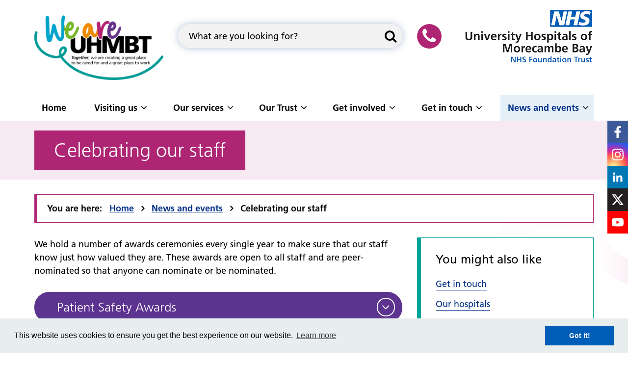

--- FILE ---
content_type: text/html; charset=UTF-8
request_url: https://www.uhmb.nhs.uk/news-and-events/celebrating-our-staff
body_size: 12479
content:

<!DOCTYPE html>
<html lang="en">
<head>
    <meta http-equiv="X-UA-Compatible" content="IE=edge">
    <meta name="viewport" content="width=device-width, initial-scale=1.0">
    
    <!-- html5shiv and respond.js if lower than IE9 -->
    <!--[if lt IE 9]>
        <script defer src="/application/themes/custom/js/html5shiv.min.js"></script>
        <script defer src="/application/themes/custom/js/respond.js"></script>
    <![endif]-->

    <!-- Fonts -->

    <!-- Stylesheets -->
    <link rel="stylesheet" type="text/css" href="/application/themes/custom/css/bootstrap/bootstrap.min.css">

        <link rel="stylesheet" media="all" href="/application/themes/custom/css/style.css?_=3" id="mainStylesheet" data-font="/application/files/cache/css/custom/accessibility/font_size.css?ts=1769145269" data-bw="/application/files/cache/css/custom/accessibility/bw_contrast.css?ts=1769145269" data-blue="/application/files/cache/css/custom/accessibility/blue_contrast.css?ts=1769145269" data-beige="/application/files/cache/css/custom/accessibility/beige_contrast.css?ts=1769145269" data-high="/application/files/cache/css/custom/accessibility/high_contrast.css?ts=1769145269">
                <!-- jQuery 3.x-->
            <script src="https://uhmb.frankdev.co.uk/application/themes/custom/js/jquery-3.7.1.min.js" ></script>
            <!-- jQuery UI 1.13.x -->
            <script src="/application/themes/custom/js/jquery-ui.1.13.3.js"></script>
           
            <link rel="stylesheet" href="https://cdnjs.cloudflare.com/ajax/libs/jqueryui/1.13.3/themes/base/jquery-ui.min.css"/>
    

    <!-- header_required -->
    
<title>Celebrating our staff :: University Hospitals of Morecambe Bay NHS Foundation Trust</title>

<meta http-equiv="content-type" content="text/html; charset=UTF-8"/>
<meta name="robots" content="noindex"/>
<meta name="generator" content="concrete5 - 8.5.1"/>
<link rel="canonical" href="https://www.uhmb.nhs.uk/news-and-events/celebrating-our-staff">
<script type="text/javascript">
    var CCM_DISPATCHER_FILENAME = "/index.php";
    var CCM_CID = 474;
    var CCM_EDIT_MODE = false;
    var CCM_ARRANGE_MODE = false;
    var CCM_IMAGE_PATH = "/concrete/images";
    var CCM_TOOLS_PATH = "/index.php/tools/required";
    var CCM_APPLICATION_URL = "https://www.uhmb.nhs.uk";
    var CCM_REL = "";
    var CCM_ACTIVE_LOCALE = "en_GB";
</script>

<link href="/application/css/font-awesome.css?ccm_nocache=ca17add95b11d1baf3d74fcd3fa4637fb02c14ba" rel="stylesheet" type="text/css" media="all">
<script type="text/javascript" src="/application/themes/custom/js/jquery-3.7.1.min.js"></script>
<link href="/application/files/cache/css/6f36b995530e98462fd795e91f999510d922c508.css?ccm_nocache=ca17add95b11d1baf3d74fcd3fa4637fb02c14ba" rel="stylesheet" type="text/css" media="all" data-source="/application/themes/custom/elements/select2/css/select2.min.css?ccm_nocache=ca17add95b11d1baf3d74fcd3fa4637fb02c14ba /application/blocks/search_weighted/view.css?ccm_nocache=ca17add95b11d1baf3d74fcd3fa4637fb02c14ba /application/blocks/content/view.css?ccm_nocache=ca17add95b11d1baf3d74fcd3fa4637fb02c14ba /application/blocks/autonav/templates/responsive_header_navigation/view.css?ccm_nocache=ca17add95b11d1baf3d74fcd3fa4637fb02c14ba /application/blocks/autonav/templates/breadcrumb/view.css?ccm_nocache=ca17add95b11d1baf3d74fcd3fa4637fb02c14ba /application/blocks/single_accordion/view.css?ccm_nocache=ca17add95b11d1baf3d74fcd3fa4637fb02c14ba /application/blocks/content/templates/green_box/view.css?ccm_nocache=ca17add95b11d1baf3d74fcd3fa4637fb02c14ba">
<!-- Google tag (gtag.js) -->
<script async src="https://www.googletagmanager.com/gtag/js?id=G-H2CDLLP9G9"></script>
<script>
  window.dataLayer = window.dataLayer || [];
  function gtag(){dataLayer.push(arguments);}
  gtag('js', new Date());

  gtag('config', 'G-H2CDLLP9G9');
</script>

    <!-- Scripts -->
    <script defer src="/application/themes/custom/js/jquery.cookie.min.js"></script>
    <script defer src="/application/themes/custom/js/scripts.js?_=1"></script>
    <script defer src="/application/themes/custom/js/jquery.matchHeight.min.js"></script>
    <script defer src="/application/themes/custom/js/accessibility-controls.min.js"></script>

    <!-- Owl Carousel 2 -->
    <link rel="stylesheet" href="/application/themes/custom/elements/owl_carousel/assets/owl.carousel.min.css">
    <script defer src="/application/themes/custom/elements/owl_carousel/owl.carousel.min.js"></script>

    



	
    <script>
        if (navigator.userAgent.match(/IEMobile\/10\.0/)) {
            var msViewportStyle = document.createElement('style')
            msViewportStyle.appendChild(
                document.createTextNode(
                    '@-ms-viewport{width:auto!important}'
                )
            )
            document.querySelector('head').appendChild(msViewportStyle)
        }
    </script>

    <link rel="stylesheet" type="text/css" href="//cdnjs.cloudflare.com/ajax/libs/cookieconsent2/3.0.3/cookieconsent.min.css" />
    <script defer src="/application/themes/custom/js/cookieconsent.min.js"></script>
    <script>
        window.addEventListener("load", function(){
            window.cookieconsent.initialise({
                palette: {
                    popup: {
                        background: '#E8EDEE',
                        text: '#000',
                    },
                    button: {
                        background: '#005EB8',
                        text: '#FFF',
                    }
                },
                content: {
                    href: '/privacy-policy#cookies',
                },
                showLink: true,
            })
        });
    </script>

    
</head>
<!--[if lte IE 7]><body class="ie7"><![endif]-->
<!--[if IE 8]><body class="ie8"><![endif]-->
<!--[if gte IE 9]><body class="ie9"><![endif]-->
<!--[if !IE]> --><body><!-- <![endif]-->

    <div id="site" class="ccm-page page-type-page page-template-full no-edit-mode">

<nav class="skiplinks" aria-label="Skiplinks">
    <ul>
        <li><a class="skiplinks__link" href="#main">Skip to main content</a></li>
        <li><a class="skiplinks__link hidden-sm hidden-xs" id="skiplink-desktop-nav" href="#nav">Skip to navigation</a></li>
        <li><a class="skiplinks__link hidden-lg hidden-md" id="skiplink-mobile-nav" href="#nav-toggle">Skip to mobile navigation</a></li>
        <li><a class="skiplinks__link" href="#accessibility-btn">Skip to accessibility tools</a></li>
    </ul>
</nav>

<header class="header" id="header" role="banner">
    <div class="header-top hidden-md hidden-lg">
        <div class="container">
            <div class="row">
                <div class="col-xs-24">
                    <div class="mobile-buttons">
                        <button type="button" id="phone-toggle" class="header-tool-button" data-for="header-mobile-tool-phone" data-focus="header-main__telephone-menu" aria-expanded="false"><i class="fa fa-phone" aria-hidden="true"></i><span class="visually-hidden">Phone directory</span></button>

                        <button type="button" id="social-toggle" class="header-tool-button" data-for="header-mobile-tool-social" data-focus="ccm-block-social-links a" aria-expanded="false"><i class="fa fa-share-alt" aria-hidden="true"></i><span class="visually-hidden">Social media links</span></button>
                        
                        <button type="button" id="search-toggle" class="header-tool-button" data-for="header-mobile-tool-search" data-focus="ccm-search-block-text" aria-expanded="false"><i class="fa fa-search" aria-hidden="true"></i><span class="visually-hidden">Search bar</span></button>

                        <button type="button" id="nav-toggle" class="nav-toggle" aria-expanded="false"><i class="fa fa-bars" aria-hidden="true"></i><span class="visually-hidden">Mobile navigation</span></button>
                    </div>
                </div>
            </div>
        </div>
    </div>
    <div class="header-main">
        <div class="container">
            <div class="row">
                
                    <div class="col-xs-12 col-sm-6 hidden-xs hidden-sm">
        <div class="header-main__secondary-logo">
            

    <a href="https://www.uhmb.nhs.uk/our-trust/we-are-uhmbt" title="Purpose, Visions, Values and Strategy" ><img src="/application/files/3416/5121/8720/We_are_UHMBT_Logo_PNG.png" alt="We are University Hospitals of Morecambe Bay Trust (UHMBT) - Together, we are creating a great place to be cared for and a great place to work" width="2171" height="1097" class="ccm-image-block img-responsive bID-31165"></a>
        </div>
    </div>

                        <div class="col-xs-12 col-sm-24 col-md-10 header-tool-column">
            <div class="header-main__search header-mobile-tool hidden-xs hidden-sm" id="header-mobile-tool-search">
                

    
<div class="search-block-weighted default" data-bid="45" id="bID-45">
    
            <div class="search-form" id="search-45">
                        <form action="https://www.uhmb.nhs.uk/search-results#result-info" method="get" class="ccm-search-block-form icon" role="search">
                <div class="row">
                    <div class="col-xs-24">
                        <div class="search-form-wrapper">
                                                            <input name="search_paths[]" type="hidden" value="" />
                                                        <label for="query-45" id="query-label-45" class="ccm-search-block-label visually-hidden">Search this website</label>
                            <input name="query" id="query-45" aria-labelledby="query-label-45" type="text" value="" class="ccm-search-block-text" autocomplete="off" placeholder="What are you looking for?" />
                            <button class="ccm-search-block-submit " title="Search this website" aria-label="Search this website"><i class="fa fa-search" aria-hidden="true"></i></button>
                        </div>
                    </div>
                </div>
            </form>
                    </div>
    
    
    
</div>

                <button class="close hidden-md hidden-lg" id="search-close"><i class="fa fa-close" aria-hidden="true"></i><span class="visually-hidden">Close search bar</span></button>
            </div>
        </div>
    
                 
        <div class="col-xs-24 col-sm-24 col-md-2">
            <div class="header-main__telephone-menu">
                <button type="button" class="header-main__telephone-menu__toggle-button hidden-sm hidden-xs" aria-expanded="false"><i class="fa fa-phone" aria-hidden="true"></i><span class="visually-hidden">Telephone directory</span></button>

                <div class="header-main__telephone-menu__content" aria-hidden="true">
                    <div class="header-main__telephone-menu__content__inner">
                        

    	<div class="content-block default">
		<h2>Hospital contact numbers</h2>

<ul>
	<li>
	<p><strong>Westmorland General Hospital</strong><br />
	<a href="tel:01539732288">01539 732288</a></p>
	</li>
	<li>
	<p><strong>Furness General Hospital</strong><br />
	<a href="tel:01229870870">01229 870870</a></p>
	</li>
	<li>
	<p><strong>Royal Lancaster Infirmary</strong><br />
	<a href="tel:0152465944">01524 65944</a></p>
	</li>
	<li>
	<p><strong>Millom Hospital</strong><br />
	<a href="tel:01229402600">01229 402600</a></p>
	</li>
	<li>
	<p><strong>Ulverston Health Centre</strong><br />
	<a href="tel:01229484045">01229 484045</a>&nbsp;/&nbsp;<a href="tel:01229484040">01229 484040</a></p>
	</li>
	<li>
	<p><strong>Queen Victoria Hospital</strong><br />
	&nbsp;<a href="tel:01524591680">01524 591680</a></p>
	</li>
</ul>
	</div>

                    </div>

                    <button class="header-main__telephone-menu__content__close-button" id="telephone-close"><i class="fa fa-times" aria-hidden="true"></i><span class="visually-hidden">Close phone directory</span></button>
                </div>
            </div>
        </div>
    
                        <div class="col-xs-12 col-sm-12 col-md-6 col-xs-push-12 col-md-push-0">
            <div class="header-main__main-logo">
                

    <a href="https://www.uhmb.nhs.uk/" title="Homepage" ><img src="/application/files/7115/8211/8915/main-logo.png" alt="University Hospitals of Morecambe Bay (UHMB) NHS Foundation Trust logo" width="260" height="108" class="ccm-image-block img-responsive bID-31162"></a>
            </div>
        </div>
    
                          
            </div>
        </div>
    </div>

            <nav class="navigation" id="nav" aria-label="Site navigation">
            <div class="container">
                <div class="row">
                    <div class="col-xs-24">
                        

    <ul class="nav mega"><li class="nav-first  level-1"><div class="item-wrapper"><a href="https://www.uhmb.nhs.uk/" target="_self" class="nav-item nav-first  level-1">Home</a> </div></li><li class="nav-dropdown  level-1"><div class="item-wrapper"><a href="https://www.uhmb.nhs.uk/visiting-our-hospitals" target="_self" class="nav-item nav-dropdown  level-1">Visiting us</a> <button type="button" class="sub-button level-1" id="sub-btn-200" aria-haspopup="true" aria-expanded="false"><span></span><span class="visually-hidden">Visiting us</span></button></div><ul data-level="2" class="sub-menu nav-dropdown  level-2" aria-labelledby="sub-btn-200" aria-hidden="true"><li class="nav-dropdown-title"><div class="item-wrapper"><button class="back-button" type="button"><span></span><span class="visually-hidden">Return to previous menu</span></button><a href="https://www.uhmb.nhs.uk/visiting-our-hospitals" aria-hidden="true" tabindex="-1">Visiting us</a></div></li><li class="nav-first  level-2"><div class="item-wrapper"><a href="https://www.uhmb.nhs.uk/coronavirus" target="_self" class="nav-item nav-first  level-2" tabindex="-1" aria-hidden="true">Coronavirus information</a> </div></li><li class="  level-2"><div class="item-wrapper"><a href="https://www.uhmb.nhs.uk/visiting-our-hospitals/dementia-care" target="_self" class="nav-item   level-2" tabindex="-1" aria-hidden="true">Dementia Care</a> </div></li><li class="nav-dropdown  level-2"><div class="item-wrapper"><a href="https://www.uhmb.nhs.uk/visiting-our-hospitals/emergency-urgent-admissions" target="_self" class="nav-item nav-dropdown  level-2" tabindex="-1" aria-hidden="true">Emergency &amp; urgent admissions</a> <button type="button" class="sub-button level-2" id="sub-btn-214" aria-haspopup="true" aria-expanded="false"><span></span><span class="visually-hidden">Emergency &amp; urgent admissions</span></button></div><ul data-level="3" class="sub-menu nav-dropdown  level-3" aria-labelledby="sub-btn-214" aria-hidden="true"><li class="nav-dropdown-title"><div class="item-wrapper"><button class="back-button" type="button"><span></span><span class="visually-hidden">Return to previous menu</span></button><a href="https://www.uhmb.nhs.uk/visiting-our-hospitals/emergency-urgent-admissions" aria-hidden="true" tabindex="-1">Emergency &amp; urgent admissions</a></div></li><li class="nav-first nav-last  level-3"><div class="item-wrapper"><a href="https://www.uhmb.nhs.uk/visiting-our-hospitals/emergency-urgent-admissions/live-a-and-e-waiting-times" target="_self" class="nav-item nav-first nav-last  level-3" tabindex="-1" aria-hidden="true">Live A&amp;E waiting times</a> </div></li></ul></li><li class="  level-2"><div class="item-wrapper"><a href="https://www.uhmb.nhs.uk/visiting-our-hospitals/inpatients" target="_self" class="nav-item   level-2" tabindex="-1" aria-hidden="true">Inpatients</a> </div></li><li class="  level-2"><div class="item-wrapper"><a href="https://www.uhmb.nhs.uk/visiting-our-hospitals/our-hospitals" target="_self" class="nav-item   level-2" tabindex="-1" aria-hidden="true">Our hospitals</a> </div></li><li class="nav-dropdown  level-2"><div class="item-wrapper"><a href="https://www.uhmb.nhs.uk/outpatients" target="_self" class="nav-item nav-dropdown  level-2" tabindex="-1" aria-hidden="true">Outpatients</a> <button type="button" class="sub-button level-2" id="sub-btn-210" aria-haspopup="true" aria-expanded="false"><span></span><span class="visually-hidden">Outpatients</span></button></div><ul data-level="3" class="sub-menu nav-dropdown  level-3" aria-labelledby="sub-btn-210" aria-hidden="true"><li class="nav-dropdown-title"><div class="item-wrapper"><button class="back-button" type="button"><span></span><span class="visually-hidden">Return to previous menu</span></button><a href="https://www.uhmb.nhs.uk/outpatients" aria-hidden="true" tabindex="-1">Outpatients</a></div></li><li class="nav-first  level-3"><div class="item-wrapper"><a href="https://www.uhmb.nhs.uk/visiting-our-hospitals/outpatients/eletters" target="_self" class="nav-item nav-first  level-3" tabindex="-1" aria-hidden="true">eLetters</a> </div></li><li class="  level-3"><div class="item-wrapper"><a href="https://www.uhmb.nhs.uk/outpatients/outpatients-faqs" target="_self" class="nav-item   level-3" tabindex="-1" aria-hidden="true">Outpatients FAQs</a> </div></li><li class="nav-last  level-3"><div class="item-wrapper"><a href="https://www.uhmb.nhs.uk/outpatients/patient-initiated-follow-pifu" target="_self" class="nav-item nav-last  level-3" tabindex="-1" aria-hidden="true">Patient Initiated Follow-Up (PIFU)</a> </div></li></ul></li><li class="  level-2"><div class="item-wrapper"><a href="https://www.uhmb.nhs.uk/visiting-our-hospitals/overseas-visitors" target="_self" class="nav-item   level-2" tabindex="-1" aria-hidden="true">Overseas visitors</a> </div></li><li class="nav-dropdown  level-2"><div class="item-wrapper"><a href="https://www.uhmb.nhs.uk/visiting-our-hospitals/parking-facilities" target="_self" class="nav-item nav-dropdown  level-2" tabindex="-1" aria-hidden="true">Parking &amp; facilities</a> <button type="button" class="sub-button level-2" id="sub-btn-212" aria-haspopup="true" aria-expanded="false"><span></span><span class="visually-hidden">Parking &amp; facilities</span></button></div><ul data-level="3" class="sub-menu nav-dropdown  level-3" aria-labelledby="sub-btn-212" aria-hidden="true"><li class="nav-dropdown-title"><div class="item-wrapper"><button class="back-button" type="button"><span></span><span class="visually-hidden">Return to previous menu</span></button><a href="https://www.uhmb.nhs.uk/visiting-our-hospitals/parking-facilities" aria-hidden="true" tabindex="-1">Parking &amp; facilities</a></div></li><li class="nav-first  level-3"><div class="item-wrapper"><a href="https://www.uhmb.nhs.uk/visiting-our-hospitals/parking-facilities/furness-general-hospital" target="_self" class="nav-item nav-first  level-3" tabindex="-1" aria-hidden="true">Furness General Hospital</a> </div></li><li class="  level-3"><div class="item-wrapper"><a href="https://www.uhmb.nhs.uk/visiting-our-hospitals/parking-facilities/millom-hospital" target="_self" class="nav-item   level-3" tabindex="-1" aria-hidden="true">Millom Hospital</a> </div></li><li class="  level-3"><div class="item-wrapper"><a href="https://www.uhmb.nhs.uk/visiting-our-hospitals/parking-facilities/queen-victoria-general-hospital" target="_self" class="nav-item   level-3" tabindex="-1" aria-hidden="true">Queen Victoria Hospital</a> </div></li><li class="  level-3"><div class="item-wrapper"><a href="https://www.uhmb.nhs.uk/visiting-our-hospitals/parking-facilities/royal-lancaster-infirmary" target="_self" class="nav-item   level-3" tabindex="-1" aria-hidden="true">Royal Lancaster Infirmary</a> </div></li><li class="  level-3"><div class="item-wrapper"><a href="https://www.uhmb.nhs.uk/visiting-our-hospitals/parking-facilities/ulverston-community-health-centre" target="_self" class="nav-item   level-3" tabindex="-1" aria-hidden="true">Ulverston Community Health Centre</a> </div></li><li class="nav-last  level-3"><div class="item-wrapper"><a href="https://www.uhmb.nhs.uk/visiting-our-hospitals/parking-facilities/westmorland-general-hospital" target="_self" class="nav-item nav-last  level-3" tabindex="-1" aria-hidden="true">Westmorland General Hospital</a> </div></li></ul></li><li class="  level-2"><div class="item-wrapper"><a href="https://www.uhmb.nhs.uk/visiting-our-hospitals/supporting-people-learning-disabilities-autism-and-hidden-disabilities" target="_self" class="nav-item   level-2" tabindex="-1" aria-hidden="true">Supporting people with Learning Disabilities, Autism and complex needs</a> </div></li><li class="  level-2"><div class="item-wrapper"><a href="https://www.uhmb.nhs.uk/videocall" target="_self" class="nav-item   level-2" tabindex="-1" aria-hidden="true">Virtual Appointments</a> </div></li><li class="  level-2"><div class="item-wrapper"><a href="https://www.uhmb.nhs.uk/visiting-our-hospitals/visiting-times" target="_self" class="nav-item   level-2" tabindex="-1" aria-hidden="true">Visiting times</a> </div></li><li class="  level-2"><div class="item-wrapper"><a href="https://www.uhmb.nhs.uk/visiting-our-hospitals/help-us-help-you" target="_self" class="nav-item   level-2" tabindex="-1" aria-hidden="true">Help us, help you</a> </div></li><li class="  level-2"><div class="item-wrapper"><a href="https://gbr01.safelinks.protection.outlook.com/?url=https%3A%2F%2Fwww.england.nhs.uk%2Fpatient-safety%2Fframework-for-involving-patients-in-patient-safety%2Fsimple-steps-to-keep-you-safe-during-your-hospital-stay-webpage-for-patients%2F&data=05%7C01%7Claura.harvie3%40nhs.net%7C9dfb82c7a0604e2c354d08db0438bb03%7C37c354b285b047f5b22207b48d774ee3%7C0%7C0%7C638108413914729975%7CUnknown%7CTWFpbGZsb3d8eyJWIjoiMC4wLjAwMDAiLCJQIjoiV2luMzIiLCJBTiI6Ik1haWwiLCJXVCI6Mn0%3D%7C3000%7C%7C%7C&sdata=OHjYe4ZIom7pJARh2LYFNfbNjzTHEk2%2BD3u4HzhKFUE%3D&reserved=0" target="_blank" class="nav-item   level-2" tabindex="-1" aria-hidden="true">NHS England &raquo; Steps to keep you safe during your hospital stay</a> </div></li><li class="nav-last  level-2"><div class="item-wrapper"><a href="https://www.uhmb.nhs.uk/news-and-events/our-campaigns/ask-3-questions" target="_blank" class="nav-item nav-last  level-2" tabindex="-1" aria-hidden="true">Ask 3 questions campaign</a> </div></li></ul></li><li class="nav-dropdown  level-1"><div class="item-wrapper"><a href="https://www.uhmb.nhs.uk/our-services" target="_self" class="nav-item nav-dropdown  level-1">Our services</a> <button type="button" class="sub-button level-1" id="sub-btn-201" aria-haspopup="true" aria-expanded="false"><span></span><span class="visually-hidden">Our services</span></button></div><ul data-level="2" class="sub-menu nav-dropdown  level-2" aria-labelledby="sub-btn-201" aria-hidden="true"><li class="nav-dropdown-title"><div class="item-wrapper"><button class="back-button" type="button"><span></span><span class="visually-hidden">Return to previous menu</span></button><a href="https://www.uhmb.nhs.uk/our-services" aria-hidden="true" tabindex="-1">Our services</a></div></li><li class="nav-first  level-2"><div class="item-wrapper"><a href="https://www.uhmb.nhs.uk/our-services/consultants" target="_self" class="nav-item nav-first  level-2" tabindex="-1" aria-hidden="true">Consultants</a> </div></li><li class="  level-2"><div class="item-wrapper"><a href="https://www.uhmb.nhs.uk/our-services/patient-information-leaflets" target="_self" class="nav-item   level-2" tabindex="-1" aria-hidden="true">Patient Information leaflets</a> </div></li><li class="  level-2"><div class="item-wrapper"><a href="https://www.uhmb.nhs.uk/our-services/services" target="_self" class="nav-item   level-2" tabindex="-1" aria-hidden="true">Services</a> </div></li><li class="nav-last  level-2"><div class="item-wrapper"><a href="https://www.uhmb.nhs.uk/our-services/wards" target="_self" class="nav-item nav-last  level-2" tabindex="-1" aria-hidden="true">Wards</a> </div></li></ul></li><li class="nav-dropdown  level-1"><div class="item-wrapper"><a href="https://www.uhmb.nhs.uk/our-trust" target="_self" class="nav-item nav-dropdown  level-1">Our Trust</a> <button type="button" class="sub-button level-1" id="sub-btn-202" aria-haspopup="true" aria-expanded="false"><span></span><span class="visually-hidden">Our Trust</span></button></div><ul data-level="2" class="sub-menu nav-dropdown  level-2" aria-labelledby="sub-btn-202" aria-hidden="true"><li class="nav-dropdown-title"><div class="item-wrapper"><button class="back-button" type="button"><span></span><span class="visually-hidden">Return to previous menu</span></button><a href="https://www.uhmb.nhs.uk/our-trust" aria-hidden="true" tabindex="-1">Our Trust</a></div></li><li class="nav-first  level-2"><div class="item-wrapper"><a href="https://www.uhmb.nhs.uk/our-trust/about-our-trust" target="_self" class="nav-item nav-first  level-2" tabindex="-1" aria-hidden="true">About our Trust</a> </div></li><li class="nav-dropdown  level-2"><div class="item-wrapper"><a href="https://www.uhmb.nhs.uk/our-trust/accessible-information-standard" target="_self" class="nav-item nav-dropdown  level-2" tabindex="-1" aria-hidden="true">Accessible Information Standard</a> <button type="button" class="sub-button level-2" id="sub-btn-1480" aria-haspopup="true" aria-expanded="false"><span></span><span class="visually-hidden">Accessible Information Standard</span></button></div><ul data-level="3" class="sub-menu nav-dropdown  level-3" aria-labelledby="sub-btn-1480" aria-hidden="true"><li class="nav-dropdown-title"><div class="item-wrapper"><button class="back-button" type="button"><span></span><span class="visually-hidden">Return to previous menu</span></button><a href="https://www.uhmb.nhs.uk/our-trust/accessible-information-standard" aria-hidden="true" tabindex="-1">Accessible Information Standard</a></div></li><li class="nav-first nav-last  level-3"><div class="item-wrapper"><a href="https://www.uhmb.nhs.uk/our-trust/accessible-information-standard/tell-us-your-communication-preferences" target="_self" class="nav-item nav-first nav-last  level-3" tabindex="-1" aria-hidden="true">Tell us your communication preferences</a> </div></li></ul></li><li class="  level-2"><div class="item-wrapper"><a href="https://www.uhmb.nhs.uk/our-trust/cqc-inspections" target="_self" class="nav-item   level-2" tabindex="-1" aria-hidden="true">CQC Inspections</a> </div></li><li class="  level-2"><div class="item-wrapper"><a href="https://www.uhmb.nhs.uk/our-trust/freedom-information" target="_self" class="nav-item   level-2" tabindex="-1" aria-hidden="true">Freedom of Information</a> </div></li><li class="  level-2"><div class="item-wrapper"><a href="https://www.uhmb.nhs.uk/our-trust/freedom-speak" target="_self" class="nav-item   level-2" tabindex="-1" aria-hidden="true">Freedom to Speak up</a> </div></li><li class="  level-2"><div class="item-wrapper"><a href="https://www.uhmb.nhs.uk/our-trust/inclusion-and-diversity" target="_self" class="nav-item   level-2" tabindex="-1" aria-hidden="true">Inclusion and Diversity</a> </div></li><li class="  level-2"><div class="item-wrapper"><a href="https://www.uhmb.nhs.uk/our-trust/key-publications-information" target="_self" class="nav-item   level-2" tabindex="-1" aria-hidden="true">Key publications / information</a> </div></li><li class="  level-2"><div class="item-wrapper"><a href="https://www.uhmb.nhs.uk/our-trust/medical-education" target="_self" class="nav-item   level-2" tabindex="-1" aria-hidden="true">Medical education</a> </div></li><li class="  level-2"><div class="item-wrapper"><a href="https://www.uhmb.nhs.uk/our-trust/our-council-governors" target="_self" class="nav-item   level-2" tabindex="-1" aria-hidden="true">Our Council of Governors</a> </div></li><li class="  level-2"><div class="item-wrapper"><a href="https://www.uhmb.nhs.uk/our-trust/our-improvement-work" target="_self" class="nav-item   level-2" tabindex="-1" aria-hidden="true">Our Improvement approach</a> </div></li><li class="  level-2"><div class="item-wrapper"><a href="https://www.uhmb.nhs.uk/our-trust/support-veterans" target="_self" class="nav-item   level-2" tabindex="-1" aria-hidden="true">Support for the Armed Forces Community</a> </div></li><li class="  level-2"><div class="item-wrapper"><a href="https://www.uhmb.nhs.uk/our-trust/technology" target="_self" class="nav-item   level-2" tabindex="-1" aria-hidden="true">Technology</a> </div></li><li class="  level-2"><div class="item-wrapper"><a href="https://www.uhmb.nhs.uk/our-trust/morecambe-bay-investigation-kirkup-report" target="_self" class="nav-item   level-2" tabindex="-1" aria-hidden="true">The Morecambe Bay Investigation (Kirkup Report)</a> </div></li><li class="  level-2"><div class="item-wrapper"><a href="https://www.uhmb.nhs.uk/our-trust/meet-the-team" target="_self" class="nav-item   level-2" tabindex="-1" aria-hidden="true">The Trust Board</a> </div></li><li class="  level-2"><div class="item-wrapper"><a href="https://www.uhmb.nhs.uk/our-trust/trust-board-and-council-governor-meetings" target="_self" class="nav-item   level-2" tabindex="-1" aria-hidden="true">Trust Board and Council of Governor Meetings</a> </div></li><li class="  level-2"><div class="item-wrapper"><a href="https://www.uhmb.nhs.uk/our-trust/undergraduate-medical-education" target="_self" class="nav-item   level-2" tabindex="-1" aria-hidden="true">Undergraduate Medical Education</a> </div></li><li class="  level-2"><div class="item-wrapper"><a href="https://www.uhmb.nhs.uk/our-trust/urology-investigation" target="_self" class="nav-item   level-2" tabindex="-1" aria-hidden="true">Urology Investigation</a> </div></li><li class="nav-last nav-dropdown  level-2"><div class="item-wrapper"><a href="https://www.uhmb.nhs.uk/our-trust/we-are-uhmbt" target="_self" class="nav-item nav-last nav-dropdown  level-2" tabindex="-1" aria-hidden="true">We are UHMBT - Purpose, Visions, Values and Strategy</a> <button type="button" class="sub-button level-2" id="sub-btn-1797" aria-haspopup="true" aria-expanded="false"><span></span><span class="visually-hidden">We are UHMBT - Purpose, Visions, Values and Strategy</span></button></div><ul data-level="3" class="sub-menu nav-last nav-dropdown  level-3" aria-labelledby="sub-btn-1797" aria-hidden="true"><li class="nav-dropdown-title"><div class="item-wrapper"><button class="back-button" type="button"><span></span><span class="visually-hidden">Return to previous menu</span></button><a href="https://www.uhmb.nhs.uk/our-trust/we-are-uhmbt" aria-hidden="true" tabindex="-1">We are UHMBT - Purpose, Visions, Values and Strategy</a></div></li><li class="nav-first  level-3"><div class="item-wrapper"><a href="https://www.uhmb.nhs.uk/our-trust/we-are-uhmbt/clinical-strategy" target="_self" class="nav-item nav-first  level-3" tabindex="-1" aria-hidden="true">Clinical Strategy</a> </div></li><li class="  level-3"><div class="item-wrapper"><a href="https://www.uhmb.nhs.uk/download_file/4789/0" target="_blank" class="nav-item   level-3" tabindex="-1" aria-hidden="true">Maternity Strategy</a> </div></li><li class="  level-3"><div class="item-wrapper"><a href="https://www.uhmb.nhs.uk/download_file/4940/0" target="_blank" class="nav-item   level-3" tabindex="-1" aria-hidden="true">Patient Experience Strategy</a> </div></li><li class="nav-last  level-3"><div class="item-wrapper"><a href="https://www.uhmb.nhs.uk/download_file/4952/0" target="_blank" class="nav-item nav-last  level-3" tabindex="-1" aria-hidden="true">Finance Strategy</a> </div></li></ul></li></ul></li><li class="nav-dropdown  level-1"><div class="item-wrapper"><a href="https://www.uhmb.nhs.uk/get-involved" target="_self" class="nav-item nav-dropdown  level-1">Get involved</a> <button type="button" class="sub-button level-1" id="sub-btn-203" aria-haspopup="true" aria-expanded="false"><span></span><span class="visually-hidden">Get involved</span></button></div><ul data-level="2" class="sub-menu nav-dropdown  level-2" aria-labelledby="sub-btn-203" aria-hidden="true"><li class="nav-dropdown-title"><div class="item-wrapper"><button class="back-button" type="button"><span></span><span class="visually-hidden">Return to previous menu</span></button><a href="https://www.uhmb.nhs.uk/get-involved" aria-hidden="true" tabindex="-1">Get involved</a></div></li><li class="nav-first  level-2"><div class="item-wrapper"><a href="http://www.bayhospitalscharity.org/" target="_blank" class="nav-item nav-first  level-2" tabindex="-1" aria-hidden="true">Bay Hospitals Charity</a> </div></li><li class="  level-2"><div class="item-wrapper"><a href="https://www.uhmb.nhs.uk/get-involved/clinical-research" target="_self" class="nav-item   level-2" tabindex="-1" aria-hidden="true">Clinical research</a> </div></li><li class="  level-2"><div class="item-wrapper"><a href="https://www.uhmb.nhs.uk/get-involved/new-hospitals-programme" target="_self" class="nav-item   level-2" tabindex="-1" aria-hidden="true">New Hospitals Programme</a> </div></li><li class="  level-2"><div class="item-wrapper"><a href="https://www.uhmb.nhs.uk/get-involved/our-membership" target="_self" class="nav-item   level-2" tabindex="-1" aria-hidden="true">Our Membership</a> </div></li><li class="  level-2"><div class="item-wrapper"><a href="https://www.uhmb.nhs.uk/get-involved/patient-experience" target="_self" class="nav-item   level-2" tabindex="-1" aria-hidden="true">Patient Experience and Information</a> </div></li><li class="  level-2"><div class="item-wrapper"><a href="https://www.uhmb.nhs.uk/get-involved/volunteer-us" target="_self" class="nav-item   level-2" tabindex="-1" aria-hidden="true">Volunteer with us</a> </div></li><li class="  level-2"><div class="item-wrapper"><a href="https://www.uhmb.nhs.uk/get-involved/jobs-uhmbt" target="_self" class="nav-item   level-2" tabindex="-1" aria-hidden="true">Jobs at UHMBT</a> </div></li><li class="nav-last  level-2"><div class="item-wrapper"><a href="https://www.uhmb.nhs.uk/get-involved/work-experience" target="_self" class="nav-item nav-last  level-2" tabindex="-1" aria-hidden="true">Work Experience and Apprenticeships</a> </div></li></ul></li><li class="nav-dropdown  level-1"><div class="item-wrapper"><a href="https://www.uhmb.nhs.uk/get-in-touch" target="_self" class="nav-item nav-dropdown  level-1">Get in touch</a> <button type="button" class="sub-button level-1" id="sub-btn-204" aria-haspopup="true" aria-expanded="false"><span></span><span class="visually-hidden">Get in touch</span></button></div><ul data-level="2" class="sub-menu nav-dropdown  level-2" aria-labelledby="sub-btn-204" aria-hidden="true"><li class="nav-dropdown-title"><div class="item-wrapper"><button class="back-button" type="button"><span></span><span class="visually-hidden">Return to previous menu</span></button><a href="https://www.uhmb.nhs.uk/get-in-touch" aria-hidden="true" tabindex="-1">Get in touch</a></div></li><li class="nav-first  level-2"><div class="item-wrapper"><a href="https://www.uhmb.nhs.uk/get-in-touch/phone-number-directory" target="_self" class="nav-item nav-first  level-2" tabindex="-1" aria-hidden="true">Phone number directory</a> </div></li><li class="  level-2"><div class="item-wrapper"><a href="https://www.uhmb.nhs.uk/get-in-touch/contact-our-corporate-communications-team" target="_self" class="nav-item   level-2" tabindex="-1" aria-hidden="true">Press and media enquiries</a> </div></li><li class="  level-2"><div class="item-wrapper"><a href="https://www.uhmb.nhs.uk/download_file/483/350" target="_blank" class="nav-item   level-2" tabindex="-1" aria-hidden="true">Request a copy of your health record (download form)</a> </div></li><li class="  level-2"><div class="item-wrapper"><a href="https://www.uhmb.nhs.uk/get-in-touch/staying-connected-your-loved-ones" target="_self" class="nav-item   level-2" tabindex="-1" aria-hidden="true">Staying connected with your loved ones</a> </div></li><li class="  level-2"><div class="item-wrapper"><a href="https://www.uhmb.nhs.uk/get-in-touch/complaints-and-compliments" target="_self" class="nav-item   level-2" tabindex="-1" aria-hidden="true">Tell us about your experience</a> </div></li><li class="nav-last  level-2"><div class="item-wrapper"><a href="https://fx.uhmb.nhs.uk/UpdateDetails/update" target="_blank" class="nav-item nav-last  level-2" tabindex="-1" aria-hidden="true">Update your details</a> </div></li></ul></li><li class="nav-last nav-dropdown nav-path-selected level-1"><div class="item-wrapper"><a href="https://www.uhmb.nhs.uk/news-and-events" target="_self" class="nav-item nav-last nav-dropdown nav-path-selected level-1">News and events</a> <button type="button" class="sub-button level-1" id="sub-btn-205" aria-haspopup="true" aria-expanded="false"><span></span><span class="visually-hidden">News and events</span></button></div><ul data-level="2" class="sub-menu nav-last nav-dropdown nav-path-selected level-2" aria-labelledby="sub-btn-205" aria-hidden="true"><li class="nav-dropdown-title"><div class="item-wrapper"><button class="back-button" type="button"><span></span><span class="visually-hidden">Return to previous menu</span></button><a href="https://www.uhmb.nhs.uk/news-and-events" aria-hidden="true" tabindex="-1">News and events</a></div></li><li class="nav-first  level-2"><div class="item-wrapper"><a href="https://www.uhmb.nhs.uk/news-and-events/events" target="_self" class="nav-item nav-first  level-2" tabindex="-1" aria-hidden="true">Events</a> </div></li><li class="  level-2"><div class="item-wrapper"><a href="https://www.uhmb.nhs.uk/news-and-events/latest-news" target="_self" class="nav-item   level-2" tabindex="-1" aria-hidden="true">Latest News</a> </div></li><li class="nav-last  level-2"><div class="item-wrapper"><a href="https://www.uhmb.nhs.uk/news-and-events/our-campaigns" target="_self" class="nav-item nav-last  level-2" tabindex="-1" aria-hidden="true">Our campaigns</a> </div></li></ul></li></ul>
                    </div>
                </div>
            </div>
        </nav>
    
            <div class="header__social header-mobile-tool hidden-xs hidden-sm" id="header-mobile-tool-social">
            

    
<div id="ccm-block-social-links49" class="ccm-block-social-links default">
    <ul class="list-inline" aria-label="Social links">
        
            <li class="facebook vector">
                <a href="https://www.facebook.com/UHMBT">
                    <span class="visually-hidden">University Hospitals of Morecambe Bay on Facebook</span><svg xmlns="http://www.w3.org/2000/svg" viewBox="0 0 160.6 299.9" focusable="false"><path role="presentation" d="m150.1 168.7 8.3-54.3h-52.1V79.2c0-14.9 7.3-29.3 30.6-29.3h23.7V3.7c-13.9-2.2-27.9-3.5-42-3.7-42.9 0-70.9 26-70.9 73.1v41.4H0v54.3h47.6v131.1h58.7V168.7h43.8Z"/></svg>                </a>
            </li>
        
            <li class="instagram vector">
                <a href="https://www.instagram.com/morecambebayhospitals/">
                    <span class="visually-hidden">University Hospitals of Morecambe Bay on Instagram</span><svg xmlns="http://www.w3.org/2000/svg" viewBox="0 0 299.98 299.9" focusable="false"><path role="presentation" d="M149.95 73.05c-42.5 0-76.9 34.4-76.9 76.9s34.4 76.9 76.9 76.9 76.9-34.4 76.9-76.9c.1-42.4-34.2-76.8-76.6-76.9h-.3Zm0 126.9c-27.6 0-50-22.4-50-50s22.4-50 50-50 50 22.4 50 50-22.4 49.9-50 50Zm98-130c0 9.9-8 17.9-17.9 17.9s-17.9-8-17.9-17.9 8-17.9 17.9-17.9c9.9-.1 17.9 7.9 17.9 17.9q0-.1 0 0Zm50.9 18.2c-1.1-24-6.6-45.3-24.2-62.9s-38.8-23-62.8-24.2c-24.8-1.4-99-1.4-123.8 0-24 1.1-45.2 6.6-62.8 24.2-17.6 17.5-23 38.8-24.2 62.8-1.4 24.8-1.4 99 0 123.8 1.1 24 6.6 45.3 24.2 62.8s38.8 23 62.8 24.2c24.8 1.4 99 1.4 123.8 0 24-1.1 45.3-6.6 62.8-24.2s23-38.8 24.2-62.8c1.5-24.8 1.5-99 0-123.7Zm-32 150.2c-5.1 13-15.5 23.4-28.5 28.5-19.7 7.8-66.6 6-88.4 6s-68.7 1.7-88.4-6c-13-5.1-23.4-15.5-28.5-28.5-7.8-19.8-6-66.6-6-88.4s-1.7-68.7 6-88.4c5.1-13 15.5-23.4 28.5-28.5 19.7-7.8 66.6-6 88.4-6s68.7-1.7 88.4 6c13 5.1 23.4 15.5 28.5 28.5 7.8 19.7 6 66.6 6 88.4s1.9 68.7-6 88.4Z"/></svg>                </a>
            </li>
        
            <li class="linkedin vector">
                <a href="https://www.linkedin.com/company/uhmbt">
                    <span class="visually-hidden">University Hospitals of Morecambe Bay on LinkedIn</span><svg xmlns="http://www.w3.org/2000/svg" viewBox="0 0 100 100" focusable="false"><path role="presentation" d="M90 90V60.7c0-14.4-3.1-25.4-19.9-25.4-8.1 0-13.5 4.4-15.7 8.6h-.2v-7.3H38.3V90h16.6V63.5c0-7 1.3-13.7 9.9-13.7 8.5 0 8.6 7.9 8.6 14.1v26H90zM11.3 36.6h16.6V90H11.3zM19.6 10c-5.3 0-9.6 4.3-9.6 9.6s4.3 9.7 9.6 9.7 9.6-4.4 9.6-9.7-4.3-9.6-9.6-9.6z"/></svg>                </a>
            </li>
        
            <li class="x vector">
                <a href="https://x.com/UHMBT">
                    <span class="visually-hidden">University Hospitals of Morecambe Bay on X</span><svg xmlns="http://www.w3.org/2000/svg" viewBox="0 0 256 231.4" focusable="false"><path role="presentation" d="M201.61 0h39.26l-85.76 98.02L256 231.4h-79l-61.87-80.9-70.8 80.9H5.06l91.72-104.84L0 0h81l55.93 73.94L201.61 0Zm-13.77 207.9h21.75L69.19 22.26H45.84l142 185.64Z"/></svg>                </a>
            </li>
        
            <li class="youtube vector">
                <a href="https://www.youtube.com/user/UHMBT">
                    <span class="visually-hidden">University Hospitals of Morecambe Bay on Youtube</span><svg xmlns="http://www.w3.org/2000/svg" viewBox="0 0 300 211.1" focusable="false"><path role="presentation" d="M293.7 33c-3.5-13-13.6-23.2-26.5-26.7C243.8 0 150 0 150 0S56.2 0 32.8 6.3C19.8 9.8 9.8 20 6.3 33 0 56.6 0 105.7 0 105.7s0 49.1 6.3 72.7c3.5 12.9 13.6 22.9 26.5 26.3 23.3 6.4 117.2 6.4 117.2 6.4s93.8 0 117.2-6.3c12.9-3.3 23.1-13.4 26.5-26.3 6.3-23.5 6.3-72.7 6.3-72.7s0-49.2-6.3-72.8ZM119.3 150.3V61.1l78.4 44.6-78.4 44.6Z"/></svg>                </a>
            </li>
            </ul>
</div>
            <button class="close hidden-md hidden-lg" id="social-close"><i class="fa fa-close" aria-hidden="true"></i><span class="visually-hidden">Close social media links</span></button>
        </div>
        
</header>

<main class="main" id="main">

    
<div class="main__banner main__banner--no-image" >
    <div class="container">
        <div class="row">
            <div class="col-xs-24">

                <div class="main__banner__content">
                    <h1 class="main__banner__heading">Celebrating our staff</h1>

                    
                    
                                    </div>
               
            </div>

                    </div>
    </div>
</div>
    <div class="main__content main__content--no-secondary-content">
            <div class="main__breadcrumb">
        <div class="container">
            <div class="row">
                <div class="col-xs-24">
                    <div class="main__breadcrumb__wrapper">
                        

    <nav role="navigation" aria-label="breadcrumb"><ol class="breadcrumb"><li><a href="https://www.uhmb.nhs.uk/" target="_self">Home</a></li><li><a href="https://www.uhmb.nhs.uk/news-and-events" target="_self">News and events</a></li><li class="active" aria-current="page">Celebrating our staff</li></ol></nav>
                    </div>
                                            <div class="main__breadcrumb__back-button">
                            <a href="https://www.uhmb.nhs.uk/news-and-events" title="Go back to News and events"><i class="fa fa-chevron-left" aria-hidden="true"></i> News and events</a>
                        </div>
                                    </div>
            </div>
        </div>
    </div>
    
        
<div class="container">
    <div class="row">
        <div class="col-xs-24">
            <div class="main-content main-content--has-sidebar">
                <div class="core-style">
                    <div class="row">
                        <div class="col-xs-24 col-sm-24 col-md-16">
                            
                            

    	<div class="content-block default">
		<p>We hold a number of awards ceremonies every single year to make sure that our staff know just how valued they are. These awards are open to all staff and are peer-nominated so that anyone can nominate or be nominated.</p>
	</div>



    
<div class="single-accordion default closed" id="single-accordion-24904">
    <h2 class="single-accordion-title-shell">        <button type="button" aria-expanded="false" aria-controls="sa-24904-content" id="sa-24904-btn">
            Patient Safety Awards            <i class="fa fa-angle-down" aria-hidden="true"></i>
        </button>
    </h2>    <div class="single-accordion-content-wrapper" aria-labelledby="sa-24904-btn" id="sa-24904-content">
        <div class="single-accordion-content clearfix">
            <p>Highly dedicated and caring staff from our Trust were honoured in the first ever UHMBT Patient Safety Awards on 17 February 2023 at The Villa in Levens.&nbsp;</p>

<p>Aaron Cummins, Chief Executive of UHMBT, said: &ldquo;Our new Patient Safety Awards recognise individuals and teams for their dedication to keeping our patients safe. I would like to thank our award winners and everyone at our Trust for their incredible and tireless support for our patients. The last few years have been tough and everyone should be proud of the outstanding work that has been achieved.&rdquo;</p>

<p>The photo album from the night can be viewed on the <a href="https://www.facebook.com/media/set/?set=a.6433170860083619&amp;type=3">UHMBT Facebook page.&nbsp;</a></p>

<p>A video playlist featuring the winners reactions and a full-length video from the night can be viewed on the <a href="https://youtube.com/playlist?list=PLTeVGxVEQIqQVciDErfAYP2-i52xbUM9Y">UHMBT Youtube channel.</a></p>

<p><img src="/application/files/5816/7690/5469/2023-02-20_14_02_41-UHMBT-Patient-Safety-Awards-2023-255.jpg_-_Photos.png" alt="Winners from the first UHMBT Patient Safety Awards" width="1009" height="667" style="float:left; height:397px; width:600px"></p>

<p>&nbsp;</p>
        </div>
    </div>
</div>



    
<div class="single-accordion default closed" id="single-accordion-16278">
    <h3 class="single-accordion-title-shell">        <button type="button" aria-expanded="false" aria-controls="sa-16278-content" id="sa-16278-btn">
            Health Heroes Awards            <i class="fa fa-angle-down" aria-hidden="true"></i>
        </button>
    </h3>    <div class="single-accordion-content-wrapper" aria-labelledby="sa-16278-btn" id="sa-16278-content">
        <div class="single-accordion-content clearfix">
            <h4>What are our Health Heroes awards?</h4>

<p>The Health Heroes awards acknowledge the excellence and dedication from colleagues, governors and volunteers across our Bay Health and Care Partners. What makes the Health Heroes really special is that, along with colleagues, our patients, visitors and members of the public can nominate who they think we should be celebrating. This is really important because it is these individuals and their families that we all come into work every day to help and serve, so their opinion really matters.</p>

<p>Categories include:</p>

<ul>
	<li>Excellence in Patient Safety Award</li>
	<li>Outstanding Improvement in Patient Experience Award</li>
	<li>Going the Extra Mile Award (winner picked by patients)</li>
	<li>Student / Trainee of the Year</li>
	<li>Leader of the Year (winner picked by Aaron Cummins, Chief Executive)</li>
	<li>Innovation and Research Award</li>
	<li>Inclusion and Diversity Award</li>
	<li>Team of the Year (under 10 people)</li>
	<li>Team of the Year (over 10 people)</li>
</ul>

<h4>Nominations are currently closed.</h4>

<p>For further information about the awards, please contact the Corporate Communications Team on 01539 716675 or email&nbsp;<a href="mailto:communications.team@mbht.nhs.uk">communications.team@mbht.nhs.uk</a></p>
        </div>
    </div>
</div>



    
<div class="single-accordion default closed" id="single-accordion-1449">
    <h3 class="single-accordion-title-shell">        <button type="button" aria-expanded="false" aria-controls="sa-1449-content" id="sa-1449-btn">
            Staff recognition and Long Service Awards            <i class="fa fa-angle-down" aria-hidden="true"></i>
        </button>
    </h3>    <div class="single-accordion-content-wrapper" aria-labelledby="sa-1449-btn" id="sa-1449-content">
        <div class="single-accordion-content clearfix">
            <p>The staff recognition and long service awards bring together staff who have demonstrated excellence in their role and those who have worked for over 25, 35 or 40 years in the NHS.</p>
        </div>
    </div>
</div>



    
<div class="single-accordion default closed" id="single-accordion-1450">
    <h3 class="single-accordion-title-shell">        <button type="button" aria-expanded="false" aria-controls="sa-1450-content" id="sa-1450-btn">
            Star of the Month &amp; Star of the Quarter            <i class="fa fa-angle-down" aria-hidden="true"></i>
        </button>
    </h3>    <div class="single-accordion-content-wrapper" aria-labelledby="sa-1450-btn" id="sa-1450-content">
        <div class="single-accordion-content clearfix">
            <p>Star of the Month and Star of the Quarter are our internal awards that highlight the great work of individuals from any department or hospital that has gone above and beyond in their role. The winners are displayed on boards at each hospital site for the remainder of the year.</p>
        </div>
    </div>
</div>



    
<div class="single-accordion default closed" id="single-accordion-26904">
    <h3 class="single-accordion-title-shell">        <button type="button" aria-expanded="false" aria-controls="sa-26904-content" id="sa-26904-btn">
            External awards            <i class="fa fa-angle-down" aria-hidden="true"></i>
        </button>
    </h3>    <div class="single-accordion-content-wrapper" aria-labelledby="sa-26904-btn" id="sa-26904-content">
        <div class="single-accordion-content clearfix">
            <p>Our staff are encouraged and supported to enter local and national awards for projects that they are involved in.</p>
        </div>
    </div>
</div>


                            
                        </div>
                                                    <div class="col-xs-24 col-sm-24 col-md-8">
                                <aside class="main-content__sidebar">
                                                                    
                                                                            <div class="main-content__sidebar__global-content">
                                            

    	<div class="content-block green_box">
		<h2>You might also like</h2>

<ul>
	<li><a href="https://www.uhmb.nhs.uk/get-in-touch">Get in touch</a></li>
	<li><a href="https://www.uhmb.nhs.uk/visiting-our-hospitals/our-hospitals">Our hospitals</a></li>
	<li><a href="https://www.uhmb.nhs.uk/visiting-our-hospitals/parking-facilities">Parking and facilities</a></li>
	<li><a href="https://www.uhmb.nhs.uk/our-services/services">Services A-Z</a></li>
	<li><a href="https://www.uhmb.nhs.uk/visiting-our-hospitals/visiting-times">Visiting times</a></li>
	<li><a href="https://www.uhmb.nhs.uk/our-services/wards">Wards A-Z</a></li>
</ul>
	</div>

                                        </div>
                                    
                                    
                                                    
                                </aside>
                            </div>
                                            </div>
                </div>
            </div>
        </div>
    </div>
</div>
            </div>

    
</main>


<footer class="footer" role="contentinfo">
    <svg version="1.1" xmlns="http://www.w3.org/2000/svg"
 width="1384.000000pt" height="26.000000pt" viewBox="0 0 1384.000000 26.000000"
 preserveAspectRatio="xMidYMid meet">
<g transform="translate(0.000000,26.000000) scale(0.100000,-0.100000)"
fill="#000000" stroke="none">
<path d="M1550 250 c-168 -4 -585 -13 -927 -20 l-623 -14 0 -79 0 -80 398 7
c1792 31 2535 33 3452 10 338 -8 1173 -19 1855 -24 975 -7 1302 -12 1530 -26
417 -25 1091 -23 1720 5 715 32 1423 40 3253 41 l1632 0 0 86 0 87 -482 -8
c-266 -4 -1324 -9 -2353 -10 -1310 -1 -1967 -6 -2195 -15 -399 -16 -1231 -16
-1475 -1 -100 6 -764 15 -1490 21 -720 5 -1515 14 -1765 20 -495 10 -2040 11
-2530 0z"/>
</g>
</svg>
    <div class="container">
        <div class="row">
            <div class="col-xs-24">
            	<div class="main-content">
                    <div class="core-style">
                        <h2 class="visually-hidden">Contact details</h2>

                        <div class="row">
                            <div class="col-md-10">
                                

    	<div class="content-block default">
		<p><strong>University Hospitals of Morecambe Bay NHS Foundation Trust</strong></p>

<address>Westmorland General Hospital</address>

<address>Burton Road</address>

<address>Kendal</address>

<address>LA9 7RG</address>
	</div>

                            </div>

                            <div class="col-md-7">
                                

    	<div class="content-block default">
		<h2>Quick links</h2>

<ul>
	<li><a href="https://www.uhmb.nhs.uk/visiting-our-hospitals/visiting-times">Visiting times</a></li>
	<li><a href="http://www.bayhospitalscharity.org/" target="_blank">Bay Hospitals Charity</a></li>
	<li><a href="">Work with us</a></li>
	<li><a href="https://www.uhmb.nhs.uk/privacy-policy">Privacy policy</a></li>
	<li><a href="https://www.uhmb.nhs.uk/get-involved/our-membership">Become a&nbsp;member</a></li>
	<li><a href="https://www.uhmb.nhs.uk/privacy-policy">Request your medical records</a></li>
	<li><a href="https://www.uhmb.nhs.uk/website-accessibility-statement">Website accessibility statement</a></li>
</ul>
	</div>

                            </div>

                            <div class="col-md-7">
                                

    <script type="text/javascript" src="//www.cqc.org.uk/sites/all/modules/custom/cqc_widget/widget.js?data-id=RTX&data-host=www.cqc.org.uk&type=provider"></script>
                            </div>

                        </div>
                    </div>
            	</div>
            </div>
        </div>
    </div>
</footer>


<div class="accessibility-controls" role="complementary" aria-labelledby="at-heading">
    <h2 class="visually-hidden" id="at-heading">Accessibility tools</h2>

    <div class="access-tab show-access-tab">
        <button type="button" class="access-tab-button" aria-expanded="false" aria-controls="accessibility-tools" id="accessibility-btn"><span aria-hidden="true" id="show-hide-tools">Show </span>accessibility tools</button>
    </div>

    <div class="access-tools" id="accessibility-tools" aria-labelledby="accessibility-btn">
                    <div class="access-element">
                <script type="text/javascript" src="https://www.browsealoud.com/plus/scripts/ba.js"></script>
                <!-- <div id="__ba_panel"></div> -->
                <div id="__ba_launchpad"></div>
            </div> 
        
        
        <div class="access-element language">
            <div id="google_translate_element"></div>
        </div>

        <div class="access-element text-size">
            <span id="text-label" aria-hidden="true">Text size:</span>
            
            <ul aria-labelledby="text-label">
                <li>
                    <button class="text-control inc" aria-labelledby="inc-text-title">
                        <svg xmlns="http://www.w3.org/2000/svg" viewBox="0 0 512 512" focusable="false"><title id="inc-text-title">Increase text size</title><path role="presentation" d="M448 236v40a12 12 0 01-12 12H287v148a12 12 0 01-12 12h-40a12 12 0 01-12-12V288H76a12 12 0 01-12-12v-40a12 12 0 0112-12h147V76a12 12 0 0112-12h40a12 12 0 0112 12v148h149a12 12 0 0112 12z"/></svg>
                    </button>
                </li>
            
                <li>
                    <button class="text-control dec" aria-labelledby="dec-text-title">
                        <svg xmlns="http://www.w3.org/2000/svg" viewBox="0 0 512 512" focusable="false"><title id="dec-text-title">Decrease text size</title><rect role="presentation" width="384" height="64" x="64" y="224" rx="12"/></svg>
                    </button>
                </li>

                <li>
                    <button class="text-control reset" aria-labelledby="reset-text-title">
                        <svg xmlns="http://www.w3.org/2000/svg" viewBox="0 0 512 512" focusable="false"><title id="reset-text-title">Reset text size</title><path role="presentation" d="M225.14 234.39H72.24a9.16 9.16 0 01-9.16-9.16V72.33a9.16 9.16 0 019.16-9.16h36.63a9.16 9.16 0 019.13 9.16V132a189.27 189.27 0 01330 127c-.22 104.35-84.88 188.87-189.28 188.87a188.59 188.59 0 01-127.08-49 9.17 9.17 0 01-.36-13.3l25.92-25.92a9.14 9.14 0 0112.52-.4 134.33 134.33 0 10-19.59-179.77h75a9.16 9.16 0 019.16 9.16v36.63a9.16 9.16 0 01-9.16 9.16z"/></svg>
                    </button>
                </li>
            </ul>
        </div>

        <div class="access-element contrast">
            <span id="contrast-label" aria-hidden="true">Contrast:</span>

            <ul aria-labelledby="contrast-label">
                <li>
                    <button type="button" class="btn-contrast b-w-contrast contrast-b-w" data-contrast="b-w-contrast" aria-pressed="false" aria-label="Black and white">
                        <svg xmlns="http://www.w3.org/2000/svg" viewBox="0 0 512 512" focusable="false"><title id="b-w-title">Black and white</title><circle role="presentation" cx="256" cy="256" r="165"/></svg>
                    </button>
                </li>

                <li>
                    <button type="button" class="btn-contrast blue-contrast contrast-blue" data-contrast="blue-contrast" aria-pressed="false" aria-label="Blue contrast">
                        <svg xmlns="http://www.w3.org/2000/svg" viewBox="0 0 512 512" focusable="false"><title id="blue-title">Blue contrast</title><circle role="presentation" cx="256" cy="256" r="165"/></svg>
                    </button>
                </li>
                    
                <li>
                    <button type="button" class="btn-contrast beige-contrast contrast-beige" data-contrast="beige-contrast" aria-pressed="false" aria-label="Beige contrast">
                        <svg xmlns="http://www.w3.org/2000/svg" viewBox="0 0 512 512" focusable="false"><title id="beige-title">Beige contrast</title><circle role="presentation" cx="256" cy="256" r="165"/></svg>
                    </button>
                </li>

                <li>
                    <button type="button" class="btn-contrast high-contrast contrast-high" data-contrast="high-contrast" aria-pressed="false" aria-label="High contrast">
                        <svg xmlns="http://www.w3.org/2000/svg" viewBox="0 0 512 512" focusable="false"><title id="high-title">High contrast</title><circle role="presentation" cx="256" cy="256" r="165"/></svg>
                    </button>
                </li>
                
                <li>
                    <button type="button" class="btn-contrast contrast-reset" data-contrast="reset-contrast" aria-labelledby="reset-title">
                        <svg xmlns="http://www.w3.org/2000/svg" viewBox="0 0 512 512" focusable="false"><title id="reset-title">Reset contrast</title><path role="presentation" d="M225.14 234.39H72.24a9.16 9.16 0 01-9.16-9.16V72.33a9.16 9.16 0 019.16-9.16h36.63a9.16 9.16 0 019.13 9.16V132a189.27 189.27 0 01330 127c-.22 104.35-84.88 188.87-189.28 188.87a188.59 188.59 0 01-127.08-49 9.17 9.17 0 01-.36-13.3l25.92-25.92a9.14 9.14 0 0112.52-.4 134.33 134.33 0 10-19.59-179.77h75a9.16 9.16 0 019.16 9.16v36.63a9.16 9.16 0 01-9.16 9.16z"/></svg>
                    </button>
                </li>
            </ul>
        </div>

        <div class="access-element frank-logo">
            <p><span>Created by</span>

            <a href="https://frankltd.co.uk/" target="_blank" rel="noopener" aria-labelledby="frank-svg-title">
                <svg xmlns="http://www.w3.org/2000/svg" viewBox="0 0 478.6 162.3" focusable="false"><title id="frank-svg-title">Frank Ltd.</title><path role="presentation" d="M392.9 91.4l41 36.4v34.5l-64.4-59v42.5h-27.8V2.8h27.8v78.9l32.2-31.3h33.7zM12.3 42c.2-24.9 12.1-42 33.4-42 14.9 0 24.2 7.6 24.2 7.6L59.6 28.4a19.69 19.69 0 0 0-8.8-2.3c-7.5 0-9.1 5-9.1 16.8v17.3h19.6v22.4H41.7v62.7H12.3V82.5H0V60.1h12.3zM67.5 60.1h29.4v12.3h.3s9.3-14.8 26.1-14.8a35.19 35.19 0 0 1 18.6 5.3l-12.3 24.9s-5.5-4.6-15.3-4.6c-15.3 0-17.4 15.1-17.4 17.3v44.8H67.5V60.1zM175.2 57.6c11.5 0 20.9 3.8 27.9 10.6v-8.1h29.3v85.2h-29v-9.6h-.3a37.65 37.65 0 0 1-27.9 12.1c-24.9 0-42.3-20.1-42.3-45s17.3-45.2 42.3-45.2zm8.8 65.1c11.5 0 19.8-8.3 19.8-19.9 0-11.8-8.8-20.1-19.8-20.1s-19.9 8.3-19.9 20.1c-.1 11.6 7.9 19.9 19.9 19.9zM241.5 60.1h29.4v9h.3c6.6-6.6 15.1-11.5 24.4-11.5 15.6 0 37.4 7.8 37.4 31.5v56.2h-29.4V97.2c0-8.5-5.8-16.6-15.3-16.6-8.8 0-17.4 8.1-17.4 16.6v48.1h-29.4zM478.6 128.8a19 19 0 1 1-19.1-19.1 18.93 18.93 0 0 1 19.1 19.1z"/></svg>
            </a></p>
        </div>

        <a class="access-skiplink" href="#header">Return to header</a>

        <div id="toolbar-status" class="visually-hidden">Last accessibility toolbar action: <span id="toolbar-status-change" role="status" aria-live="polite">none available</span></div>
    </div>
</div>


    </div>
    <script defer src="//translate.google.com/translate_a/element.js?cb=googleTranslateElementInit"></script>

    <script type="text/javascript" src="/application/themes/custom/elements/select2/js/select2.min.js?ccm_nocache=ca17add95b11d1baf3d74fcd3fa4637fb02c14ba"></script>
<script type="text/javascript" src="/application/themes/custom/elements/select2/js/select2.full.min.js?ccm_nocache=ca17add95b11d1baf3d74fcd3fa4637fb02c14ba"></script>
<script type="text/javascript" src="/application/files/cache/js/ce5c67595c95d06212a10a5166159da01f7f6852.js?ccm_nocache=ca17add95b11d1baf3d74fcd3fa4637fb02c14ba" data-source="/application/blocks/autonav/templates/responsive_header_navigation/view.js?ccm_nocache=ca17add95b11d1baf3d74fcd3fa4637fb02c14ba /application/blocks/single_accordion/view.js?ccm_nocache=ca17add95b11d1baf3d74fcd3fa4637fb02c14ba"></script>

</body>
</html>


--- FILE ---
content_type: text/css
request_url: https://www.uhmb.nhs.uk/application/themes/custom/css/style.css?_=3
body_size: 9141
content:
@font-face{font-family:'Glyphicons Halflings';font-display:auto;src:url('/application/themes/custom/css/bootstrap/fonts/glyphicons-halflings-regular.eot');src:url('/application/themes/custom/css/bootstrap/fonts/glyphicons-halflings-regular.eot?#iefix') format('embedded-opentype'),url('/application/themes/custom/css/bootstrap/fonts/glyphicons-halflings-regular.woff') format('woff'),url('/application/themes/custom/css/bootstrap/fonts/glyphicons-halflings-regular.ttf') format('truetype'),url('/application/themes/custom/css/bootstrap/fonts/glyphicons-halflings-regular.svg#glyphicons-halflingsregular') format('svg')}@font-face{font-family:"Frutiger LT Pro";font-display:auto;src:url("/application/themes/custom/css/fonts/1475732/c13b5491-0ad0-401e-8b39-03a88965ce5a.eot");src:url("/application/themes/custom/css/fonts/1475732/c13b5491-0ad0-401e-8b39-03a88965ce5a.eot?#iefix") format("embedded-opentype"),url("/application/themes/custom/css/fonts/1475732/1925eb3e-b843-445d-8072-f11f28e0562f.woff2") format("woff2"),url("/application/themes/custom/css/fonts/1475732/ef7e8467-66c5-4521-afc4-777f6cf72ec4.woff") format("woff"),url("/application/themes/custom/css/fonts/1475732/c1bbbd49-cc08-4ec8-a63d-8cbd6936c666.ttf") format("truetype");font-weight:300}@font-face{font-family:"Frutiger LT Pro";font-display:auto;src:url("/application/themes/custom/css/fonts/1475740/4ae7b88b-fb5d-4cb5-9888-78298ad2a973.eot");src:url("/application/themes/custom/css/fonts/1475740/4ae7b88b-fb5d-4cb5-9888-78298ad2a973.eot?#iefix") format("embedded-opentype"),url("/application/themes/custom/css/fonts/1475740/60cae32f-adbc-4849-a2a7-51f8148b3332.woff2") format("woff2"),url("/application/themes/custom/css/fonts/1475740/3963cec0-c35f-41fa-adb6-4ef3fc0bb056.woff") format("woff"),url("/application/themes/custom/css/fonts/1475740/95a1e677-b284-4b7e-86f9-b684fba2e7da.ttf") format("truetype");font-weight:400}@font-face{font-family:"Frutiger LT Pro";font-display:auto;src:url("/application/themes/custom/css/fonts/1475748/840b1eda-acf5-4788-867d-beaf576d7600.eot");src:url("/application/themes/custom/css/fonts/1475748/840b1eda-acf5-4788-867d-beaf576d7600.eot?#iefix") format("embedded-opentype"),url("/application/themes/custom/css/fonts/1475748/be2eb9d5-ee74-4084-b711-fe64163d1439.woff2") format("woff2"),url("/application/themes/custom/css/fonts/1475748/8b1cbfbd-4fa3-4330-8e32-552125871646.woff") format("woff"),url("/application/themes/custom/css/fonts/1475748/9b0d5970-235c-47a8-b94d-a7fe9dea7585.ttf") format("truetype");font-weight:700}.ccm-page{position:relative;background-color:#ffffff;z-index:1;width:100%;-ms-transition:all .3s ease;-moz-transition:all .3s ease;-webkit-transition:all .3s ease;-o-transition:all .3s ease;transition:all .3s ease;font-family:"Frutiger LT Pro",sans-serif !important}.ccm-page .floatLeft{float:left}.ccm-page .floatRight{float:right}.ccm-page .clearLeft{clear:left}.ccm-page .clearRight{clear:right}.ccm-page .clearBoth{clear:both}.ccm-page .textLeft{text-align:left}.ccm-page .textRight{text-align:right}.ccm-page .textCen{text-align:center}.ccm-page .textJust{text-align:justify}.ccm-page .posRel{position:relative}.ccm-page .posAb{position:absolute}.ccm-page .posFix{position:fixed}.ccm-page .disBl{display:block}.ccm-page .disIn{display:inline}.ccm-page .disInbl{display:inline-block}.ccm-page .disNone{display:none}.ccm-page.edit-mode{position:static}.skiplinks ul{margin:0;padding:0;list-style:none}.skiplinks__link{padding:12px;position:absolute;left:-9999px;top:5px;font-size:16px;font-size:1.6rem;color:#000000;text-decoration:underline}.skiplinks__link:focus{left:5px;z-index:10000;color:#000000;background-color:#FFB81C}.skiplinks__link:hover{background-color:#ffd069;text-decoration:none}@media all and (max-width:991px){.skiplinks__link{top:49px}}.visually-hidden{width:1px;height:1px;position:absolute;top:auto;left:-9999px;overflow:hidden}.large-font-size .container{width:100%;max-width:100%}.form-control{height:auto}.header a,.main a,.footer a{-ms-transition:all .3s ease;-moz-transition:all .3s ease;-webkit-transition:all .3s ease;-o-transition:all .3s ease;transition:all .3s ease}.header img,.main img,.footer img{max-width:100%;height:auto !important}.header .core-style,.main .core-style,.footer .core-style{font-family:"Frutiger LT Pro",sans-serif;color:#000000}.header .core-style .ccm-custom-style-container,.main .core-style .ccm-custom-style-container,.footer .core-style .ccm-custom-style-container{margin:0 0 30px}.header .core-style *:last-child,.main .core-style *:last-child,.footer .core-style *:last-child{margin-bottom:0}.header .core-style h1,.main .core-style h1,.footer .core-style h1,.header .core-style h2,.main .core-style h2,.footer .core-style h2,.header .core-style h3,.main .core-style h3,.footer .core-style h3,.header .core-style h4,.main .core-style h4,.footer .core-style h4,.header .core-style h5,.main .core-style h5,.footer .core-style h5,.header .core-style h6,.main .core-style h6,.footer .core-style h6{margin:0 0 30px;color:#000000;line-height:1.2;font-weight:bold}.header .core-style h1 img,.main .core-style h1 img,.footer .core-style h1 img,.header .core-style h2 img,.main .core-style h2 img,.footer .core-style h2 img,.header .core-style h3 img,.main .core-style h3 img,.footer .core-style h3 img,.header .core-style h4 img,.main .core-style h4 img,.footer .core-style h4 img,.header .core-style h5 img,.main .core-style h5 img,.footer .core-style h5 img,.header .core-style h6 img,.main .core-style h6 img,.footer .core-style h6 img{margin-bottom:0 !important}.header .core-style p,.main .core-style p,.footer .core-style p,.header .core-style ul,.main .core-style ul,.footer .core-style ul,.header .core-style ol,.main .core-style ol,.footer .core-style ol,.header .core-style blockquote,.main .core-style blockquote,.footer .core-style blockquote,.header .core-style address,.main .core-style address,.footer .core-style address,.header .core-style pre,.main .core-style pre,.footer .core-style pre{margin:0 0 30px;color:#000000;font-size:18px;font-size:1.8rem;line-height:1.5;font-weight:500}.header .core-style strong,.main .core-style strong,.footer .core-style strong{font-weight:bold}.header .core-style h1,.main .core-style h1,.footer .core-style h1{font-size:38px;font-size:3.8rem}.header .core-style h2,.main .core-style h2,.footer .core-style h2{font-size:32px;font-size:3.2rem}.header .core-style h3,.main .core-style h3,.footer .core-style h3{font-size:28px;font-size:2.8rem}.header .core-style h4,.main .core-style h4,.footer .core-style h4{font-size:24px;font-size:2.4rem}.header .core-style h5,.main .core-style h5,.footer .core-style h5{font-size:20px;font-size:2rem}.header .core-style h6,.main .core-style h6,.footer .core-style h6{font-size:18px;font-size:1.8rem}.header .core-style ul,.main .core-style ul,.footer .core-style ul,.header .core-style ol,.main .core-style ol,.footer .core-style ol{padding:0 0 0 20px}.header .core-style ul li,.main .core-style ul li,.footer .core-style ul li,.header .core-style ol li,.main .core-style ol li,.footer .core-style ol li{margin:0 0 10px}.header .core-style ul li ul,.main .core-style ul li ul,.footer .core-style ul li ul,.header .core-style ol li ul,.main .core-style ol li ul,.footer .core-style ol li ul,.header .core-style ul li ol,.main .core-style ul li ol,.footer .core-style ul li ol,.header .core-style ol li ol,.main .core-style ol li ol,.footer .core-style ol li ol{margin:10px 0 0}.header .core-style a,.main .core-style a,.footer .core-style a{color:#003087;font-weight:bold;text-decoration:underline}.header .core-style a:hover,.main .core-style a:hover,.footer .core-style a:hover,.header .core-style a:focus,.main .core-style a:focus,.footer .core-style a:focus,.header .core-style a:active,.main .core-style a:active,.footer .core-style a:active{color:#0585ff;text-decoration:none}.header .core-style blockquote,.main .core-style blockquote,.footer .core-style blockquote{padding:25px !important;background:#f9f9fa;border-left:4px solid #330072;max-width:1000px;margin-left:auto;margin-right:auto}.header .core-style blockquote>*:last-child,.main .core-style blockquote>*:last-child,.footer .core-style blockquote>*:last-child{margin-bottom:0}@media all and (max-width:767px){.header .core-style blockquote,.main .core-style blockquote,.footer .core-style blockquote{padding:20px !important}}.header .core-style .content-block img,.main .core-style .content-block img,.footer .core-style .content-block img,.header .core-style .single-accordion img,.main .core-style .single-accordion img,.footer .core-style .single-accordion img{margin:0 0 30px}.header .core-style .content-block img[style*="float:left"],.main .core-style .content-block img[style*="float:left"],.footer .core-style .content-block img[style*="float:left"],.header .core-style .single-accordion img[style*="float:left"],.main .core-style .single-accordion img[style*="float:left"],.footer .core-style .single-accordion img[style*="float:left"],.header .core-style .content-block img[style*="float: left"],.main .core-style .content-block img[style*="float: left"],.footer .core-style .content-block img[style*="float: left"],.header .core-style .single-accordion img[style*="float: left"],.main .core-style .single-accordion img[style*="float: left"],.footer .core-style .single-accordion img[style*="float: left"]{margin-right:30px}.header .core-style .content-block img[style*="float:right"],.main .core-style .content-block img[style*="float:right"],.footer .core-style .content-block img[style*="float:right"],.header .core-style .single-accordion img[style*="float:right"],.main .core-style .single-accordion img[style*="float:right"],.footer .core-style .single-accordion img[style*="float:right"],.header .core-style .content-block img[style*="float: right"],.main .core-style .content-block img[style*="float: right"],.footer .core-style .content-block img[style*="float: right"],.header .core-style .single-accordion img[style*="float: right"],.main .core-style .single-accordion img[style*="float: right"],.footer .core-style .single-accordion img[style*="float: right"]{margin-left:30px}.header .core-style .content-block p img,.main .core-style .content-block p img,.footer .core-style .content-block p img,.header .core-style .single-accordion p img,.main .core-style .single-accordion p img,.footer .core-style .single-accordion p img{margin-bottom:0}.header .core-style .content-block p img[style*="float:left"],.main .core-style .content-block p img[style*="float:left"],.footer .core-style .content-block p img[style*="float:left"],.header .core-style .single-accordion p img[style*="float:left"],.main .core-style .single-accordion p img[style*="float:left"],.footer .core-style .single-accordion p img[style*="float:left"],.header .core-style .content-block p img[style*="float: left"],.main .core-style .content-block p img[style*="float: left"],.footer .core-style .content-block p img[style*="float: left"],.header .core-style .single-accordion p img[style*="float: left"],.main .core-style .single-accordion p img[style*="float: left"],.footer .core-style .single-accordion p img[style*="float: left"],.header .core-style .content-block p img[style*="float:right"],.main .core-style .content-block p img[style*="float:right"],.footer .core-style .content-block p img[style*="float:right"],.header .core-style .single-accordion p img[style*="float:right"],.main .core-style .single-accordion p img[style*="float:right"],.footer .core-style .single-accordion p img[style*="float:right"],.header .core-style .content-block p img[style*="float: right"],.main .core-style .content-block p img[style*="float: right"],.footer .core-style .content-block p img[style*="float: right"],.header .core-style .single-accordion p img[style*="float: right"],.main .core-style .single-accordion p img[style*="float: right"],.footer .core-style .single-accordion p img[style*="float: right"]{margin-bottom:15px}.header .core-style hr,.main .core-style hr,.footer .core-style hr{border-color:#330072;margin:30px 0;clear:both}.header .core-style img[style*="float: left"],.main .core-style img[style*="float: left"],.footer .core-style img[style*="float: left"],.header .core-style img[style*="float:left"],.main .core-style img[style*="float:left"],.footer .core-style img[style*="float:left"]{margin-right:30px}.header .core-style img[style*="float: right"],.main .core-style img[style*="float: right"],.footer .core-style img[style*="float: right"],.header .core-style img[style*="float:right"],.main .core-style img[style*="float:right"],.footer .core-style img[style*="float:right"]{margin-left:30px}.header .core-style .content-block hr,.main .core-style .content-block hr,.footer .core-style .content-block hr{margin:0 0 30px}.header .core-style .table-wrapper,.main .core-style .table-wrapper,.footer .core-style .table-wrapper{margin:0 0 30px}.header .core-style .table-wrapper .inner,.main .core-style .table-wrapper .inner,.footer .core-style .table-wrapper .inner{display:block;width:100%;overflow-x:auto;margin:0 0 30px}.header .core-style .table-wrapper .inner table,.main .core-style .table-wrapper .inner table,.footer .core-style .table-wrapper .inner table{margin:0}.header .core-style .table-wrapper.overflowed:before,.main .core-style .table-wrapper.overflowed:before,.footer .core-style .table-wrapper.overflowed:before{content:"Scroll left/right to view more";display:block;text-align:right;font-style:italic;margin:0 0 5px}.header .core-style .table-wrapper table,.main .core-style .table-wrapper table,.footer .core-style .table-wrapper table{margin:0}.header .core-style .content-block table,.main .core-style .content-block table,.footer .core-style .content-block table,.header .core-style .document-library table,.main .core-style .document-library table,.footer .core-style .document-library table,.header .core-style .single-accordion table,.main .core-style .single-accordion table,.footer .core-style .single-accordion table,.header .core-style .forum-category-list table,.main .core-style .forum-category-list table,.footer .core-style .forum-category-list table,.header .core-style .table-wrapper table,.main .core-style .table-wrapper table,.footer .core-style .table-wrapper table,.header .core-style .forum-topic-list table,.main .core-style .forum-topic-list table,.footer .core-style .forum-topic-list table{border:0;margin:0 0 30px;width:100% !important;-moz-border-radius:15px;-webkit-border-radius:15px;border-radius:15px;overflow:hidden}.header .core-style .content-block table th,.main .core-style .content-block table th,.footer .core-style .content-block table th,.header .core-style .document-library table th,.main .core-style .document-library table th,.footer .core-style .document-library table th,.header .core-style .single-accordion table th,.main .core-style .single-accordion table th,.footer .core-style .single-accordion table th,.header .core-style .forum-category-list table th,.main .core-style .forum-category-list table th,.footer .core-style .forum-category-list table th,.header .core-style .table-wrapper table th,.main .core-style .table-wrapper table th,.footer .core-style .table-wrapper table th,.header .core-style .forum-topic-list table th,.main .core-style .forum-topic-list table th,.footer .core-style .forum-topic-list table th,.header .core-style .content-block table td,.main .core-style .content-block table td,.footer .core-style .content-block table td,.header .core-style .document-library table td,.main .core-style .document-library table td,.footer .core-style .document-library table td,.header .core-style .single-accordion table td,.main .core-style .single-accordion table td,.footer .core-style .single-accordion table td,.header .core-style .forum-category-list table td,.main .core-style .forum-category-list table td,.footer .core-style .forum-category-list table td,.header .core-style .table-wrapper table td,.main .core-style .table-wrapper table td,.footer .core-style .table-wrapper table td,.header .core-style .forum-topic-list table td,.main .core-style .forum-topic-list table td,.footer .core-style .forum-topic-list table td{padding:15px 30px;min-width:80px;text-align:left;border:0}.header .core-style .content-block table th>*,.main .core-style .content-block table th>*,.footer .core-style .content-block table th>*,.header .core-style .document-library table th>*,.main .core-style .document-library table th>*,.footer .core-style .document-library table th>*,.header .core-style .single-accordion table th>*,.main .core-style .single-accordion table th>*,.footer .core-style .single-accordion table th>*,.header .core-style .forum-category-list table th>*,.main .core-style .forum-category-list table th>*,.footer .core-style .forum-category-list table th>*,.header .core-style .table-wrapper table th>*,.main .core-style .table-wrapper table th>*,.footer .core-style .table-wrapper table th>*,.header .core-style .forum-topic-list table th>*,.main .core-style .forum-topic-list table th>*,.footer .core-style .forum-topic-list table th>*,.header .core-style .content-block table td>*,.main .core-style .content-block table td>*,.footer .core-style .content-block table td>*,.header .core-style .document-library table td>*,.main .core-style .document-library table td>*,.footer .core-style .document-library table td>*,.header .core-style .single-accordion table td>*,.main .core-style .single-accordion table td>*,.footer .core-style .single-accordion table td>*,.header .core-style .forum-category-list table td>*,.main .core-style .forum-category-list table td>*,.footer .core-style .forum-category-list table td>*,.header .core-style .table-wrapper table td>*,.main .core-style .table-wrapper table td>*,.footer .core-style .table-wrapper table td>*,.header .core-style .forum-topic-list table td>*,.main .core-style .forum-topic-list table td>*,.footer .core-style .forum-topic-list table td>*{margin-top:0}.header .core-style .content-block table th>*:last-child,.main .core-style .content-block table th>*:last-child,.footer .core-style .content-block table th>*:last-child,.header .core-style .document-library table th>*:last-child,.main .core-style .document-library table th>*:last-child,.footer .core-style .document-library table th>*:last-child,.header .core-style .single-accordion table th>*:last-child,.main .core-style .single-accordion table th>*:last-child,.footer .core-style .single-accordion table th>*:last-child,.header .core-style .forum-category-list table th>*:last-child,.main .core-style .forum-category-list table th>*:last-child,.footer .core-style .forum-category-list table th>*:last-child,.header .core-style .table-wrapper table th>*:last-child,.main .core-style .table-wrapper table th>*:last-child,.footer .core-style .table-wrapper table th>*:last-child,.header .core-style .forum-topic-list table th>*:last-child,.main .core-style .forum-topic-list table th>*:last-child,.footer .core-style .forum-topic-list table th>*:last-child,.header .core-style .content-block table td>*:last-child,.main .core-style .content-block table td>*:last-child,.footer .core-style .content-block table td>*:last-child,.header .core-style .document-library table td>*:last-child,.main .core-style .document-library table td>*:last-child,.footer .core-style .document-library table td>*:last-child,.header .core-style .single-accordion table td>*:last-child,.main .core-style .single-accordion table td>*:last-child,.footer .core-style .single-accordion table td>*:last-child,.header .core-style .forum-category-list table td>*:last-child,.main .core-style .forum-category-list table td>*:last-child,.footer .core-style .forum-category-list table td>*:last-child,.header .core-style .table-wrapper table td>*:last-child,.main .core-style .table-wrapper table td>*:last-child,.footer .core-style .table-wrapper table td>*:last-child,.header .core-style .forum-topic-list table td>*:last-child,.main .core-style .forum-topic-list table td>*:last-child,.footer .core-style .forum-topic-list table td>*:last-child{margin-bottom:0}.header .core-style .content-block table th,.main .core-style .content-block table th,.footer .core-style .content-block table th,.header .core-style .document-library table th,.main .core-style .document-library table th,.footer .core-style .document-library table th,.header .core-style .single-accordion table th,.main .core-style .single-accordion table th,.footer .core-style .single-accordion table th,.header .core-style .forum-category-list table th,.main .core-style .forum-category-list table th,.footer .core-style .forum-category-list table th,.header .core-style .table-wrapper table th,.main .core-style .table-wrapper table th,.footer .core-style .table-wrapper table th,.header .core-style .forum-topic-list table th,.main .core-style .forum-topic-list table th,.footer .core-style .forum-topic-list table th{background-color:#330072;border:0}.header .core-style .content-block table th,.main .core-style .content-block table th,.footer .core-style .content-block table th,.header .core-style .document-library table th,.main .core-style .document-library table th,.footer .core-style .document-library table th,.header .core-style .single-accordion table th,.main .core-style .single-accordion table th,.footer .core-style .single-accordion table th,.header .core-style .forum-category-list table th,.main .core-style .forum-category-list table th,.footer .core-style .forum-category-list table th,.header .core-style .table-wrapper table th,.main .core-style .table-wrapper table th,.footer .core-style .table-wrapper table th,.header .core-style .forum-topic-list table th,.main .core-style .forum-topic-list table th,.footer .core-style .forum-topic-list table th,.header .core-style .content-block table th p,.main .core-style .content-block table th p,.footer .core-style .content-block table th p,.header .core-style .document-library table th p,.main .core-style .document-library table th p,.footer .core-style .document-library table th p,.header .core-style .single-accordion table th p,.main .core-style .single-accordion table th p,.footer .core-style .single-accordion table th p,.header .core-style .forum-category-list table th p,.main .core-style .forum-category-list table th p,.footer .core-style .forum-category-list table th p,.header .core-style .table-wrapper table th p,.main .core-style .table-wrapper table th p,.footer .core-style .table-wrapper table th p,.header .core-style .forum-topic-list table th p,.main .core-style .forum-topic-list table th p,.footer .core-style .forum-topic-list table th p{font-size:14px;font-size:1.4rem;font-weight:500;text-transform:none;color:#ffffff;color:rgba(255,255,255,0.9);letter-spacing:1px}.header .core-style .content-block table th>*:last-child,.main .core-style .content-block table th>*:last-child,.footer .core-style .content-block table th>*:last-child,.header .core-style .document-library table th>*:last-child,.main .core-style .document-library table th>*:last-child,.footer .core-style .document-library table th>*:last-child,.header .core-style .single-accordion table th>*:last-child,.main .core-style .single-accordion table th>*:last-child,.footer .core-style .single-accordion table th>*:last-child,.header .core-style .forum-category-list table th>*:last-child,.main .core-style .forum-category-list table th>*:last-child,.footer .core-style .forum-category-list table th>*:last-child,.header .core-style .table-wrapper table th>*:last-child,.main .core-style .table-wrapper table th>*:last-child,.footer .core-style .table-wrapper table th>*:last-child,.header .core-style .forum-topic-list table th>*:last-child,.main .core-style .forum-topic-list table th>*:last-child,.footer .core-style .forum-topic-list table th>*:last-child{margin-bottom:0}.header .core-style .content-block table th a,.main .core-style .content-block table th a,.footer .core-style .content-block table th a,.header .core-style .document-library table th a,.main .core-style .document-library table th a,.footer .core-style .document-library table th a,.header .core-style .single-accordion table th a,.main .core-style .single-accordion table th a,.footer .core-style .single-accordion table th a,.header .core-style .forum-category-list table th a,.main .core-style .forum-category-list table th a,.footer .core-style .forum-category-list table th a,.header .core-style .table-wrapper table th a,.main .core-style .table-wrapper table th a,.footer .core-style .table-wrapper table th a,.header .core-style .forum-topic-list table th a,.main .core-style .forum-topic-list table th a,.footer .core-style .forum-topic-list table th a{color:#ffffff !important;color:rgba(255,255,255,0.9) !important;text-transform:none}.header .core-style .content-block table thead th:last-child,.main .core-style .content-block table thead th:last-child,.footer .core-style .content-block table thead th:last-child,.header .core-style .document-library table thead th:last-child,.main .core-style .document-library table thead th:last-child,.footer .core-style .document-library table thead th:last-child,.header .core-style .single-accordion table thead th:last-child,.main .core-style .single-accordion table thead th:last-child,.footer .core-style .single-accordion table thead th:last-child,.header .core-style .forum-category-list table thead th:last-child,.main .core-style .forum-category-list table thead th:last-child,.footer .core-style .forum-category-list table thead th:last-child,.header .core-style .table-wrapper table thead th:last-child,.main .core-style .table-wrapper table thead th:last-child,.footer .core-style .table-wrapper table thead th:last-child,.header .core-style .forum-topic-list table thead th:last-child,.main .core-style .forum-topic-list table thead th:last-child,.footer .core-style .forum-topic-list table thead th:last-child{border:0}.header .core-style .content-block table td,.main .core-style .content-block table td,.footer .core-style .content-block table td,.header .core-style .document-library table td,.main .core-style .document-library table td,.footer .core-style .document-library table td,.header .core-style .single-accordion table td,.main .core-style .single-accordion table td,.footer .core-style .single-accordion table td,.header .core-style .forum-category-list table td,.main .core-style .forum-category-list table td,.footer .core-style .forum-category-list table td,.header .core-style .table-wrapper table td,.main .core-style .table-wrapper table td,.footer .core-style .table-wrapper table td,.header .core-style .forum-topic-list table td,.main .core-style .forum-topic-list table td,.footer .core-style .forum-topic-list table td{vertical-align:middle}.header .core-style .content-block table td,.main .core-style .content-block table td,.footer .core-style .content-block table td,.header .core-style .document-library table td,.main .core-style .document-library table td,.footer .core-style .document-library table td,.header .core-style .single-accordion table td,.main .core-style .single-accordion table td,.footer .core-style .single-accordion table td,.header .core-style .forum-category-list table td,.main .core-style .forum-category-list table td,.footer .core-style .forum-category-list table td,.header .core-style .table-wrapper table td,.main .core-style .table-wrapper table td,.footer .core-style .table-wrapper table td,.header .core-style .forum-topic-list table td,.main .core-style .forum-topic-list table td,.footer .core-style .forum-topic-list table td,.header .core-style .content-block table td p,.main .core-style .content-block table td p,.footer .core-style .content-block table td p,.header .core-style .document-library table td p,.main .core-style .document-library table td p,.footer .core-style .document-library table td p,.header .core-style .single-accordion table td p,.main .core-style .single-accordion table td p,.footer .core-style .single-accordion table td p,.header .core-style .forum-category-list table td p,.main .core-style .forum-category-list table td p,.footer .core-style .forum-category-list table td p,.header .core-style .table-wrapper table td p,.main .core-style .table-wrapper table td p,.footer .core-style .table-wrapper table td p,.header .core-style .forum-topic-list table td p,.main .core-style .forum-topic-list table td p,.footer .core-style .forum-topic-list table td p{font-size:18px;font-size:1.8rem;line-height:1.5;color:#000000;font-weight:lighter}.header .core-style .content-block table td>*:last-child,.main .core-style .content-block table td>*:last-child,.footer .core-style .content-block table td>*:last-child,.header .core-style .document-library table td>*:last-child,.main .core-style .document-library table td>*:last-child,.footer .core-style .document-library table td>*:last-child,.header .core-style .single-accordion table td>*:last-child,.main .core-style .single-accordion table td>*:last-child,.footer .core-style .single-accordion table td>*:last-child,.header .core-style .forum-category-list table td>*:last-child,.main .core-style .forum-category-list table td>*:last-child,.footer .core-style .forum-category-list table td>*:last-child,.header .core-style .table-wrapper table td>*:last-child,.main .core-style .table-wrapper table td>*:last-child,.footer .core-style .table-wrapper table td>*:last-child,.header .core-style .forum-topic-list table td>*:last-child,.main .core-style .forum-topic-list table td>*:last-child,.footer .core-style .forum-topic-list table td>*:last-child{margin-bottom:0}.header .core-style .content-block table tbody tr,.main .core-style .content-block table tbody tr,.footer .core-style .content-block table tbody tr,.header .core-style .document-library table tbody tr,.main .core-style .document-library table tbody tr,.footer .core-style .document-library table tbody tr,.header .core-style .single-accordion table tbody tr,.main .core-style .single-accordion table tbody tr,.footer .core-style .single-accordion table tbody tr,.header .core-style .forum-category-list table tbody tr,.main .core-style .forum-category-list table tbody tr,.footer .core-style .forum-category-list table tbody tr,.header .core-style .table-wrapper table tbody tr,.main .core-style .table-wrapper table tbody tr,.footer .core-style .table-wrapper table tbody tr,.header .core-style .forum-topic-list table tbody tr,.main .core-style .forum-topic-list table tbody tr,.footer .core-style .forum-topic-list table tbody tr{background:#f9f9fa}.header .core-style .content-block table tbody tr:nth-child(even),.main .core-style .content-block table tbody tr:nth-child(even),.footer .core-style .content-block table tbody tr:nth-child(even),.header .core-style .document-library table tbody tr:nth-child(even),.main .core-style .document-library table tbody tr:nth-child(even),.footer .core-style .document-library table tbody tr:nth-child(even),.header .core-style .single-accordion table tbody tr:nth-child(even),.main .core-style .single-accordion table tbody tr:nth-child(even),.footer .core-style .single-accordion table tbody tr:nth-child(even),.header .core-style .forum-category-list table tbody tr:nth-child(even),.main .core-style .forum-category-list table tbody tr:nth-child(even),.footer .core-style .forum-category-list table tbody tr:nth-child(even),.header .core-style .table-wrapper table tbody tr:nth-child(even),.main .core-style .table-wrapper table tbody tr:nth-child(even),.footer .core-style .table-wrapper table tbody tr:nth-child(even),.header .core-style .forum-topic-list table tbody tr:nth-child(even),.main .core-style .forum-topic-list table tbody tr:nth-child(even),.footer .core-style .forum-topic-list table tbody tr:nth-child(even){background:#f3f4f5}@media (max-width:767px){.header .core-style .content-block table th,.main .core-style .content-block table th,.footer .core-style .content-block table th,.header .core-style .document-library table th,.main .core-style .document-library table th,.footer .core-style .document-library table th,.header .core-style .single-accordion table th,.main .core-style .single-accordion table th,.footer .core-style .single-accordion table th,.header .core-style .forum-category-list table th,.main .core-style .forum-category-list table th,.footer .core-style .forum-category-list table th,.header .core-style .table-wrapper table th,.main .core-style .table-wrapper table th,.footer .core-style .table-wrapper table th,.header .core-style .forum-topic-list table th,.main .core-style .forum-topic-list table th,.footer .core-style .forum-topic-list table th,.header .core-style .content-block table td,.main .core-style .content-block table td,.footer .core-style .content-block table td,.header .core-style .document-library table td,.main .core-style .document-library table td,.footer .core-style .document-library table td,.header .core-style .single-accordion table td,.main .core-style .single-accordion table td,.footer .core-style .single-accordion table td,.header .core-style .forum-category-list table td,.main .core-style .forum-category-list table td,.footer .core-style .forum-category-list table td,.header .core-style .table-wrapper table td,.main .core-style .table-wrapper table td,.footer .core-style .table-wrapper table td,.header .core-style .forum-topic-list table td,.main .core-style .forum-topic-list table td,.footer .core-style .forum-topic-list table td{padding:10px}.header .core-style .content-block table th,.main .core-style .content-block table th,.footer .core-style .content-block table th,.header .core-style .document-library table th,.main .core-style .document-library table th,.footer .core-style .document-library table th,.header .core-style .single-accordion table th,.main .core-style .single-accordion table th,.footer .core-style .single-accordion table th,.header .core-style .forum-category-list table th,.main .core-style .forum-category-list table th,.footer .core-style .forum-category-list table th,.header .core-style .table-wrapper table th,.main .core-style .table-wrapper table th,.footer .core-style .table-wrapper table th,.header .core-style .forum-topic-list table th,.main .core-style .forum-topic-list table th,.footer .core-style .forum-topic-list table th,.header .core-style .content-block table td,.main .core-style .content-block table td,.footer .core-style .content-block table td,.header .core-style .document-library table td,.main .core-style .document-library table td,.footer .core-style .document-library table td,.header .core-style .single-accordion table td,.main .core-style .single-accordion table td,.footer .core-style .single-accordion table td,.header .core-style .forum-category-list table td,.main .core-style .forum-category-list table td,.footer .core-style .forum-category-list table td,.header .core-style .table-wrapper table td,.main .core-style .table-wrapper table td,.footer .core-style .table-wrapper table td,.header .core-style .forum-topic-list table td,.main .core-style .forum-topic-list table td,.footer .core-style .forum-topic-list table td,.header .core-style .content-block table th p,.main .core-style .content-block table th p,.footer .core-style .content-block table th p,.header .core-style .document-library table th p,.main .core-style .document-library table th p,.footer .core-style .document-library table th p,.header .core-style .single-accordion table th p,.main .core-style .single-accordion table th p,.footer .core-style .single-accordion table th p,.header .core-style .forum-category-list table th p,.main .core-style .forum-category-list table th p,.footer .core-style .forum-category-list table th p,.header .core-style .table-wrapper table th p,.main .core-style .table-wrapper table th p,.footer .core-style .table-wrapper table th p,.header .core-style .forum-topic-list table th p,.main .core-style .forum-topic-list table th p,.footer .core-style .forum-topic-list table th p,.header .core-style .content-block table td p,.main .core-style .content-block table td p,.footer .core-style .content-block table td p,.header .core-style .document-library table td p,.main .core-style .document-library table td p,.footer .core-style .document-library table td p,.header .core-style .single-accordion table td p,.main .core-style .single-accordion table td p,.footer .core-style .single-accordion table td p,.header .core-style .forum-category-list table td p,.main .core-style .forum-category-list table td p,.footer .core-style .forum-category-list table td p,.header .core-style .table-wrapper table td p,.main .core-style .table-wrapper table td p,.footer .core-style .table-wrapper table td p,.header .core-style .forum-topic-list table td p,.main .core-style .forum-topic-list table td p,.footer .core-style .forum-topic-list table td p{font-size:16px;font-size:1.6rem}}@media screen and (max-width:860px){.header .core-style img,.main .core-style img,.footer .core-style img{float:none !important;width:auto !important;height:auto !important}.header .core-style p img,.main .core-style p img,.footer .core-style p img{margin-bottom:30px !important}}@media all and (max-width:767px){.header .core-style p,.main .core-style p,.footer .core-style p,.header .core-style ul,.main .core-style ul,.footer .core-style ul,.header .core-style ol,.main .core-style ol,.footer .core-style ol,.header .core-style blockquote,.main .core-style blockquote,.footer .core-style blockquote,.header .core-style address,.main .core-style address,.footer .core-style address{font-size:16px;font-size:1.6rem}.header .core-style h1,.main .core-style h1,.footer .core-style h1{font-size:28px;font-size:2.8rem}.header .core-style h2,.main .core-style h2,.footer .core-style h2{font-size:24px;font-size:2.4rem}.header .core-style h3,.main .core-style h3,.footer .core-style h3{font-size:20px;font-size:2rem}.header .core-style h4,.main .core-style h4,.footer .core-style h4{font-size:18px;font-size:1.8rem}.header .core-style h5,.main .core-style h5,.footer .core-style h5,.header .core-style h6,.main .core-style h6,.footer .core-style h6{font-size:16px;font-size:1.6rem}}.button-block{display:block;width:100%;line-height:0;margin:0 0 30px}.button-block+.button-block.btn-block{margin-top:-15px}.button-block.btn-inline{display:inline-block;width:auto;margin-right:15px;vertical-align:top}.button-block.btn-block{width:100%}.button-block.btn-block .button-link{width:100%;text-align:center}.button-block .button-link{margin:0 !important}@media all and (max-width:767px){.button-block{margin-bottom:20px}.button-block+.button-block.btn-block{margin-top:-10px}.button-block.btn-inline{margin-right:10px}}.button-link{display:inline-block;background:#005EB8;color:#ffffff !important;font-weight:normal !important;font-family:"Frutiger LT Pro", sans-serif; font-weight: 300 !important;border-radius:30px;font-size:20px;font-size:2rem;line-height:1;padding:15px 30px;-ms-transition:all .3s ease;-moz-transition:all .3s ease;-webkit-transition:all .3s ease;-o-transition:all .3s ease;transition:all .3s ease;text-decoration:none!important;border:0}.button-link:hover,.button-link:focus,.button-link:active{background:#00519f;text-decoration:underline!important}.button-link.arrow-left,.button-link.arrow-right{position:relative}.button-link.arrow-left:after,.button-link.arrow-right:after{content:'';display:inline-block;font:normal normal normal 14px/1 FontAwesome;font-size:inherit;text-rendering:auto;-webkit-font-smoothing:antialiased;-moz-osx-font-smoothing:grayscale;font-size:35px;letter-spacing:0;text-align:center;width:35px;height:35px;position:absolute;top:0;bottom:0;margin:auto;line-height:.85;border:solid 2px #ffffff;border-radius:50px}.button-link.arrow-left{padding-left:60px}.button-link.arrow-left:after{content:"\f104";left:15px;padding-right:4px}.button-link.arrow-right{padding-right:60px}.button-link.arrow-right:after{content:"\f105";padding-left:2px;right:15px}.button-link.icon-right .fa{padding-left:10px}.button-link.yellow-button{background:#ffc13a;color:#000000 !important}.button-link.yellow-button.arrow-left:after,.button-link.yellow-button.arrow-right:after{border-color:#000000}.button-link.yellow-button:hover,.button-link.yellow-button:focus,.button-link.yellow-button:active{background:#ffb921}@media all and (max-width:767px){.button-link{font-size:16px;font-size:1.6rem;padding:12px 20px}.button-link.arrow-left:after,.button-link.arrow-right:after{font-size:20px;width:23px;height:21px}.button-link.arrow-left{padding-left:45px}.button-link.arrow-right{padding-right:45px}}.header .header-top{background:#005EB8;position:fixed;z-index:1000;-moz-box-shadow:0 0 20px 0 #666;-webkit-box-shadow:0 0 20px 0 #666;box-shadow:0 0 20px 0 #666;top:0;left:0;width:100%;-ms-transition:all .3s ease;-moz-transition:all .3s ease;-webkit-transition:all .3s ease;-o-transition:all .3s ease;transition:all .3s ease}@media print{.header .header-top{display:none}}.ccm-toolbar-visible .header .header-top{top:48px}.header .header-top .mobile-buttons{text-align:right}.header .header-top .mobile-buttons button{display:inline-block;background:transparent;color:#ffffff;font-size:24px;text-align:center;vertical-align:middle;line-height:0;padding:10px;min-width:44px;border:none}.header .header-top .mobile-buttons button:hover,.header .header-top .mobile-buttons button:focus,.header .header-top .mobile-buttons button:active{background:#004485}.header .header-top .mobile-buttons.social{text-align:left}.header .header-top .mobile-buttons.social ul li{margin:0}.header .header-main{z-index:200;background:#ffffff;padding:20px 0}@media all and (max-width:991px){.header .header-main{padding:0 0 15px}}.header .header-main__secondary-logo{padding:10px 0}@media all and (max-width:991px){.header .header-main__main-logo a img{float:right}}.large-font-size .header .header-main .container .row>*{width:100%}.large-font-size .header .header-main .container .row>* img{max-height:200px;width:auto}.header .header-main__search{padding:29px 0}.header .header-main__search .search-block-weighted,.header .header-main__search .search-block-weighted .search-form{margin:0}.header .header-main__search .search-block-weighted .search-form-wrapper,.header .header-main__search .search-block-weighted .search-form .search-form-wrapper{position:relative}.header .header-main__search .search-block-weighted .search-form{width:auto}@media print{.header .header-main__search{display:none}}.header .header-main__telephone-menu{padding:29px 0}.header .header-main__telephone-menu__toggle-button{border:0;background:#AE2573;color:#ffffff;line-height:1;text-align:center;display:inline-block;padding:5px;font-size:35px;width:50px;height:50px;-moz-border-radius:50%;-webkit-border-radius:50%;border-radius:50%;-ms-transition:all .3s ease;-moz-transition:all .3s ease;-webkit-transition:all .3s ease;-o-transition:all .3s ease;transition:all .3s ease}.header .header-main__telephone-menu__toggle-button:hover,.header .header-main__telephone-menu__toggle-button:focus,.header .header-main__telephone-menu__toggle-button:active{background:#992165}.header .header-main__telephone-menu__toggle-button:hover,.header .header-main__telephone-menu__toggle-button:focus{-webkit-transform:scale(1.05);-moz-transform:scale(1.05);-ms-transform:scale(1.05);-o-transform:scale(1.05);transform:scale(1.05)}.header .header-main__telephone-menu__toggle-button:active{-webkit-transform:scale(.95);-moz-transform:scale(.95);-ms-transform:scale(.95);-o-transform:scale(.95);transform:scale(.95)}.header .header-main__telephone-menu__content{display:none;background:#ffffff;padding:15px;border:8px solid #e5eff8;-moz-border-radius:10px;-webkit-border-radius:10px;border-radius:10px;position:fixed;top:80px;left:30px;bottom:30px;right:30px;margin:auto;z-index:100;max-width:720px;max-height:580px;-webkit-box-shadow:0 5px 10px rgba(0,0,0,0.5),0 15px 40px rgba(0,0,0,0.2);-moz-box-shadow:0 5px 10px rgba(0,0,0,0.5),0 15px 40px rgba(0,0,0,0.2);-ms-box-shadow:0 5px 10px rgba(0,0,0,0.5),0 15px 40px rgba(0,0,0,0.2);box-shadow:0 5px 10px rgba(0,0,0,0.5),0 15px 40px rgba(0,0,0,0.2);-ms-transition:all .5s ease;-moz-transition:all .5s ease;-webkit-transition:all .5s ease;-o-transition:all .5s ease;transition:all .5s ease;-webkit-transform:translateY(-200%);-moz-transform:translateY(-200%);-ms-transform:translateY(-200%);transform:translateY(-200%)}html[style*="font-size: 12px"] .header .header-main__telephone-menu__content,html[style*="font-size: 14px"] .header .header-main__telephone-menu__content,html[style*="font-size: 16px"] .header .header-main__telephone-menu__content,html[style*="font-size: 18px"] .header .header-main__telephone-menu__content,html[style*="font-size: 20px"] .header .header-main__telephone-menu__content,html[style*="font-size: 22px"] .header .header-main__telephone-menu__content,html[style*="font-size: 24px"] .header .header-main__telephone-menu__content,html[style*="font-size: 26px"] .header .header-main__telephone-menu__content,html[style*="font-size: 28px"] .header .header-main__telephone-menu__content,html[style*="font-size: 30px"] .header .header-main__telephone-menu__content{height:auto !important}.header .header-main__telephone-menu__content--active{display:block;z-index:1000}.header .header-main__telephone-menu__content--active.transition{-webkit-transform:translateY(0);-moz-transform:translateY(0);-ms-transform:translateY(0);transform:translateY(0)}.header .header-main__telephone-menu__content__inner{position:absolute;top:15px;right:15px;bottom:15px;left:15px;max-height:670px;overflow-y:auto}.header .header-main__telephone-menu__content__inner .content-block h1,.header .header-main__telephone-menu__content__inner .content-block h2,.header .header-main__telephone-menu__content__inner .content-block h3,.header .header-main__telephone-menu__content__inner .content-block h4,.header .header-main__telephone-menu__content__inner .content-block h5,.header .header-main__telephone-menu__content__inner .content-block h6{font-size:25px;font-size:2.5rem;color:#000000;margin:0 0 30px}.header .header-main__telephone-menu__content__inner .content-block ul{list-style-type:none;padding:0}.header .header-main__telephone-menu__content__inner .content-block ul li{font-weight:normal;font-size:20px;font-size:2rem;margin:0 0 10px}.header .header-main__telephone-menu__content__inner .content-block ul li strong{color:#330072;font-weight:bold}.header .header-main__telephone-menu__content__inner .content-block a{text-decoration:underline}.header .header-main__telephone-menu__content__inner .content-block a:hover,.header .header-main__telephone-menu__content__inner .content-block a:focus{text-decoration:none}.header .header-main__telephone-menu__content__close-button{border:0;padding:0;background:0;position:absolute;top:-20px;right:-20px;font-size:28px;padding:6px;text-align:center;width:41px;-moz-border-radius:50%;-webkit-border-radius:50%;border-radius:50%;display:inline-block;background:#DA291C;color:#ffffff;line-height:1;-ms-transition:all .3s ease;-moz-transition:all .3s ease;-webkit-transition:all .3s ease;-o-transition:all .3s ease;transition:all .3s ease}.header .header-main__telephone-menu__content__close-button:hover,.header .header-main__telephone-menu__content__close-button:focus,.header .header-main__telephone-menu__content__close-button:active{background:#c32519}.header .header-main__telephone-menu__content__close-button:hover,.header .header-main__telephone-menu__content__close-button:focus{-webkit-transform:scale(1.1);-moz-transform:scale(1.1);-ms-transform:scale(1.1);-o-transform:scale(1.1);transform:scale(1.1)}.header .header-main__telephone-menu__content__close-button:active{-webkit-transform:scale(1);-moz-transform:scale(1);-ms-transform:scale(1);-o-transform:scale(1);transform:scale(1)}.header__social{position:relative;z-index:2}.header__social .ccm-block-social-links{position:fixed;right:0}.header__social .ccm-block-social-links ul{width:42px;right:0px;position:absolute}.header__social .ccm-block-social-links ul li a{font-size:20px;font-size:2rem}@media (max-width:991px){.header__social .ccm-block-social-links,.header__social .ccm-block-social-links ul{position:static}.header__social .ccm-block-social-links ul{display:block;width:100%}}.header .header-mobile-tool.active{display:block !important}@media all and (max-width:991px){.header .header-mobile-tool{text-align:center;position:fixed;top:44px;left:0;bottom:auto;width:100% !important;z-index:998;padding:15px !important;padding-right:45px !important;background-color:#ffffff;border:3px solid #005EB8;border-top:0;margin:0 !important;max-width:none;height:auto;-moz-box-shadow:0 0 20px 0 #666;-webkit-box-shadow:0 0 20px 0 #666;box-shadow:0 0 20px 0 #666}.header .header-mobile-tool button.close{position:absolute;height:21px;right:25px;top:0;bottom:0;margin:auto;display:inline-block}.header .header-mobile-tool .search-block-weighted{width:90%;display:inline-block}}@media screen and (max-width:1199px){.header .header-tool-column.lg{position:static;width:0;padding:0}}@media screen and (max-width:991px){.header .header-tool-column.md{position:static;width:0;padding:0}}.ccm-page{overflow-x:hidden}.main .home__main{overflow:hidden;background-color:#ffffff;background-image:url(/application/themes/custom/images/page/main/main-bg-1.png),url(/application/themes/custom/images/page/main/main-bg-2.png),url(/application/themes/custom/images/page/main/main-bg-3.png),url(/application/themes/custom/images/page/main/main-bg-4.png);background-repeat:no-repeat;background-position:top 50px right -350px,top 330px left -230px,bottom left -30px,bottom right -60px}.main__banner{position:relative}.main__banner--no-image{background:#f7e9f1;padding:20px 0}.main__banner--has-image{background-position:center;background-size:cover;padding-top:240px}.main__banner__content{background:#AE2573;display:inline-block;padding:20px 40px}.main__banner__heading{margin:0;display:inline-block;font-weight:lighter;color:#ffffff;line-height:1;font-size:40px;font-size:4rem}.main__banner__date,.main__banner__consultant-job,.main__banner .news-categories{line-height:1;margin:0;padding-top:20px;display:block;font-weight:lighter;width:100%;max-width:650px;font-size:20px;font-size:2rem;color:#f2f2f2}@media (max-width:1199px){.main__banner__date,.main__banner__consultant-job,.main__banner .news-categories{padding-left:0px}}.main__banner .news-categories{padding-left:0}.main__banner .news-categories:before{content:'\f02b';font-family:FontAwesome;margin-right:8px;font-size:20px;line-height:1;position:relative;top:2px}@media all and (max-width:767px){.main__banner .news-categories{padding-top:0;margin-top:20px;padding-left:32px;position:relative}.main__banner .news-categories:before{position:absolute;left:0;top:50%;transform:translateY(-50%)}}.main__banner .news-categories li{margin-bottom:0;display:inline-block}.main__banner .news-categories li+li:before{content:', '}@media all and (max-width:767px){.main__banner .news-categories li{display:block}.main__banner .news-categories li+li{margin-top:4px}.main__banner .news-categories li+li:before{content:none}}.main__banner__date i.fa{margin-right:5px}.main__banner__button-column{position:static}.edit-mode .main__banner__button-column{position:relative}.main__banner__button{position:absolute;bottom:0;right:60px}.main__banner__button .button-block,.main__banner__button .button-block .button-link{margin:0}.main__banner__button .button-block .button-link{-moz-border-radius:20px 20px 0 0;-webkit-border-radius:20px 20px 0 0;border-radius:20px 20px 0 0}.edit-mode .main__banner__button{position:static}.edit-mode .main__banner__button .button-block .button-link{-moz-border-radius:30px;-webkit-border-radius:30px;border-radius:30px}@media (max-width:1199px){.main__banner__content{padding:10px 20px}.main__banner__heading{font-size:30px;font-size:3rem}.main__banner__button-column{position:relative}.main__banner__button{position:static}.main__banner__button .button-block .button-link{-moz-border-radius:30px;-webkit-border-radius:30px;border-radius:30px}}@media (max-width:991px){.main__banner--has-image{background:#f7e9f1 !important;padding:20px 0}}@media (max-width:767px){.main__banner__button{margin:15px 0 0}}.main__breadcrumb{margin:0 0 30px;position:relative;z-index:1}.main__breadcrumb__wrapper{background:#ffffff;border:1px solid #AE2573;border-left-width:6px;padding:15px 20px;font-size:0}.main__breadcrumb__wrapper:before{content:'You are here: ';font-size:18px;font-size:1.8rem;font-weight:bold;color:#000000;padding-right:15px}.main__breadcrumb__wrapper:before,.main__breadcrumb__wrapper>nav{display:inline-block;vertical-align:middle}.main__breadcrumb__back-button{display:none}.main__breadcrumb__back-button a{font-weight:bold;font-size:18px;font-size:1.8rem;color:#003087;-ms-transition:all .3s ease;-moz-transition:all .3s ease;-webkit-transition:all .3s ease;-o-transition:all .3s ease;transition:all .3s ease}.main__breadcrumb__back-button a i.fa{position:relative;top:1px}.main__breadcrumb__back-button a:hover,.main__breadcrumb__back-button a:focus,.main__breadcrumb__back-button a:active{color:#005EB8}@media (max-width:1199px){.main__breadcrumb__wrapper{border:none;background:none;padding:0}.main__breadcrumb__wrapper:before{display:none}}@media (max-width:991px){.main__breadcrumb__wrapper{display:none}.main__breadcrumb__back-button{display:block}}.main__content,.main__secondary-content{padding:30px 0}.main__content{overflow:hidden;background-color:#ffffff;background-image:url(/application/themes/custom/images/page/main/main-bg-1.png),url(/application/themes/custom/images/page/main/main-bg-2.png),url(/application/themes/custom/images/page/main/main-bg-3.png),url(/application/themes/custom/images/page/main/main-bg-4.png);background-repeat:no-repeat;background-position:top 50px right -350px,top 330px left -230px,bottom left -30px,bottom right -60px}.main__content--has-secondary-content{padding-bottom:70px}.page-template-home .main__content{padding:60px 0}.main__secondary-content{background:#edf8fe;position:relative;padding-bottom:95px}.main__secondary-content>svg{position:absolute;top:-40px;width:100%}.main__secondary-content>svg>g{fill:#edf8fe}.page-template-full .main .main-content{background:#ffffff;-moz-box-shadow:0 0 100px 100px #ffffff;-webkit-box-shadow:0 0 100px 100px #ffffff;box-shadow:0 0 100px 100px #ffffff}.main .main-content__sidebar__content,.main .main-content__sidebar__global-content{margin:0 0 30px}@media (max-width:991px){.main .main-content__sidebar{margin-top:30px}}.main__hosptials{margin-top:15px;margin-bottom:30px}.main__news{margin-top:65px;margin-bottom:40px}.main__bottom{margin-bottom:90px}.main__back-button .container a{font-weight:bold;font-size:18px;font-size:1.8rem;color:#003087;-ms-transition:all .3s ease;-moz-transition:all .3s ease;-webkit-transition:all .3s ease;-o-transition:all .3s ease;transition:all .3s ease}.main__back-button .container a i.fa{position:relative;top:1px;margin-right:5px}.main__back-button .container a:hover,.main__back-button .container a:focus,.main__back-button .container a:active{color:#005EB8}.main .home__banner-carousel{overflow:hidden;position:relative;background-color:#5c338f}.main .home__banner-carousel .owl-carousel .owl-stage-outer{overflow:visible}.main .home__banner-carousel .owl-carousel__buttons{width:calc(100% - 20px);position:absolute;bottom:20px;left:20px;z-index:50;display:flex;align-items:center}.main .home__banner-carousel .owl-carousel__buttons>button{color:#005EB8;background:#ffffff;border:0;font-size:16px;padding:8px;line-height:1}.main .home__banner-carousel .owl-carousel__buttons .owl-dots{margin-left:12px;line-height:0}.main .home__banner-carousel .owl-carousel__buttons .owl-dots .owl-dot{width:16px;height:16px;position:relative;background:transparent;border:none}.main .home__banner-carousel .owl-carousel__buttons .owl-dots .owl-dot::after{content:'';position:absolute;top:0;right:0;bottom:0;left:0;display:block;background-color:#ffffff;border-radius:50px;transform:scale(1, 1);-ms-transition:all .3s ease;-moz-transition:all .3s ease;-webkit-transition:all .3s ease;-o-transition:all .3s ease;transition:all .3s ease}.main .home__banner-carousel .owl-carousel__buttons .owl-dots .owl-dot:hover::after,.main .home__banner-carousel .owl-carousel__buttons .owl-dots .owl-dot:focus::after,.main .home__banner-carousel .owl-carousel__buttons .owl-dots .owl-dot.active::after{transform:scale(1.25, 1.25);background-color:#ffc13a}.main .home__banner-carousel .owl-carousel__buttons .owl-dots .owl-dot+.owl-dot{margin-left:10px}.main .home__banner-waiting-times{display:none}@media (max-width:1199px){.main .main-bottom-right{clear:both;margin:30px 0 0}}.footer{position:relative;width:100%;bottom:0;padding-bottom:25px;background-color:#005EB8;padding-top:90px;overflow:hidden}.footer svg{position:absolute;top:-22px;width:102%;height:auto;z-index:0}.footer svg g{fill:#1a80d4}.footer .container:after{content:'';position:absolute;top:0px;left:0px;right:0px;bottom:0px;background-image:url('/application/themes/custom/images/wave3.png');background-size:46%;height:500px;width:500px;background-position:left -185px;background-repeat:no-repeat}.footer .main-content{z-index:5;position:relative}.footer .main-content h1,.footer .main-content h2,.footer .main-content h3,.footer .main-content h4,.footer .main-content h5,.footer .main-content h6,.footer .main-content p,.footer .main-content ul,.footer .main-content ol,.footer .main-content li,.footer .main-content address,.footer .main-content a{color:#ffffff;font-size:21px;font-size:2.1rem;margin:0px}.footer .main-content h1:focus,.footer .main-content h2:focus,.footer .main-content h3:focus,.footer .main-content h4:focus,.footer .main-content h5:focus,.footer .main-content h6:focus,.footer .main-content p:focus,.footer .main-content ul:focus,.footer .main-content ol:focus,.footer .main-content li:focus,.footer .main-content address:focus,.footer .main-content a:focus{color:#FAE100 !important}.footer .main-content .content-block p{margin-top:0}.footer .main-content .content-block p:first-child{line-height:1.2}.footer .main-content .content-block{margin:0px 0px 50px 0px}.footer .main-content address{font-style:normal}.footer .main-content address:first-of-type{margin-top:15px}.footer .main-content p{margin:10px 0}.footer .main-content p a{text-decoration:underline}.footer .main-content a{border-bottom:1px solid white;padding-bottom:3px}.footer .main-content a:focus,.footer .main-content a:hover,.footer .main-content a:active{color:#FAE100 !important}.footer .main-content ul{margin-top:15px;padding-left:2px}.footer .main-content ul li{list-style:none;margin:13px 0px}.footer .main-content p,.footer .main-content address,.footer .main-content li,.footer .main-content a{font-family:"Frutiger LT Pro", sans-serif; font-weight: 300;color:rgba(255,255,255,0.9)}.footer .main-content a{text-decoration:none !important}.footer .main-content a:hover,.footer .main-content a:focus{text-decoration:none !important;border-bottom:none;color:#ffffff}.footer:after{content:'';position:absolute;top:0px;left:0px;right:0px;bottom:0px;background-image:url('/application/themes/custom/images/wave4.png');background-size:1000px;background-position:right 26px;background-repeat:no-repeat;max-height:500px}.footer:before{content:'';position:absolute;top:0px;left:0px;right:0px;bottom:0px;background-image:url('/application/themes/custom/images/wave2.png');background-size:300px;background-position:right 110%;background-repeat:no-repeat}.footer div.cqc-widget a.widget-button-new-style:hover,.footer div.cqc-widget a.widget-button-new-style:focus,.footer div.cqc-widget a.widget-button-new-style:active{color:inherit !important}.ccm-pagination-wrapper .pagination{padding:10px 0px !important}.ccm-pagination-wrapper .pagination .prev span,.ccm-pagination-wrapper .pagination .next span{font-size:0}.ccm-pagination-wrapper .pagination li a{background:#fefefe;background:linear-gradient(177deg, #fefefe 0%, #f2f2f2 100%);color:#556270;margin:5px;font-size:15px;font-size:1.5rem}.ccm-pagination-wrapper .pagination .active a{background:#a8b1bb !important;color:#000000;border:1px solid #ddd}.ccm-pagination-wrapper .pagination .active a:hover,.ccm-pagination-wrapper .pagination .active a:focus,.ccm-pagination-wrapper .pagination .active a:active{color:#0585FF;border:1px solid #ddd}.ccm-pagination-wrapper .pagination .disabled>span{color:#000000}.ccm-page .ccm-rating .hidden-select{padding:3px;position:absolute;left:-9999px;top:3px;font-size:18px;font-size:1.8rem;color:#000;margin:10px 0;border:0}.ccm-page .ccm-rating .hidden-select:focus{position:static;left:3px;z-index:1010;color:#000;background-color:#ffbf47;margin-right:10px}.ccm-page .accessibility-controls{position:fixed;left:0;right:0;bottom:0;z-index:500;font-family:'Helvetica',sans-serif;text-align:center;pointer-events:none;-ms-transition:260ms all cubic-bezier(0, .4, .5, .8);-moz-transition:260ms all cubic-bezier(0, .4, .5, .8);-webkit-transition:260ms all cubic-bezier(0, .4, .5, .8);-o-transition:260ms all cubic-bezier(0, .4, .5, .8);transition:260ms all cubic-bezier(0, .4, .5, .8)}.ccm-page .accessibility-controls .access-tab .access-tab-button{padding:8px 45px;display:inline-block;position:relative;background-color:#cbdeee;color:#000000;font-size:14px;font-size:1.4rem;border:1px solid #b9d3e7;border-bottom:none;-moz-border-radius:8px 8px 0 0;-webkit-border-radius:8px 8px 0 0;border-radius:8px 8px 0 0;pointer-events:all;-ms-transition:80ms background-color linear;-moz-transition:80ms background-color linear;-webkit-transition:80ms background-color linear;-o-transition:80ms background-color linear;transition:80ms background-color linear}.ccm-page .accessibility-controls .access-tab .access-tab-button:hover,.ccm-page .accessibility-controls .access-tab .access-tab-button:focus{background-color:#a5c6e1;text-decoration:underline}.ccm-page .accessibility-controls .access-tab .access-tab-button:focus{padding:2px 39px;border:6px solid #FFB81C}.ccm-page .accessibility-controls .access-tab .access-tab-button[aria-expanded='true']{text-decoration:underline}.ccm-page .accessibility-controls .access-tab .access-tab-button[aria-expanded='true']:hover,.ccm-page .accessibility-controls .access-tab .access-tab-button[aria-expanded='true']:focus{text-decoration:none}.ccm-page .accessibility-controls .access-tools{background-color:#cbdeee;border:1px solid #b9d3e7;font-size:0;margin-top:-1px;pointer-events:all;overflow-y:auto;padding:7px 0 2px;display:none}.ccm-page .accessibility-controls .access-tools .access-element{display:inline-block;vertical-align:middle;padding:12px 20px;border-right:1px solid #b9d3e7}.ccm-page .accessibility-controls .access-tools .access-element #text-label,.ccm-page .accessibility-controls .access-tools .access-element #contrast-label{font-size:14px;font-size:1.4rem}.ccm-page .accessibility-controls .access-tools .access-element.language{padding:5px 20px}.ccm-page .accessibility-controls .access-tools .access-element.language a{text-decoration:none}.ccm-page .accessibility-controls .access-tools .access-element.language #google_translate_element .goog-te-gadget{color:#000000}.ccm-page .accessibility-controls .access-tools .access-element.text-size>span,.ccm-page .accessibility-controls .access-tools .access-element.contrast>span{margin:0 8px 0 0;display:inline-block;vertical-align:middle;color:#000000;font-size:14px;font-weight:normal}.ccm-page .accessibility-controls .access-tools .access-element.text-size>ul,.ccm-page .accessibility-controls .access-tools .access-element.contrast>ul{padding:0;display:inline-block}.ccm-page .accessibility-controls .access-tools .access-element.text-size>ul li,.ccm-page .accessibility-controls .access-tools .access-element.contrast>ul li{margin-right:5px;display:inline-block}.ccm-page .accessibility-controls .access-tools .access-element.text-size>ul li button,.ccm-page .accessibility-controls .access-tools .access-element.contrast>ul li button{width:35px;height:35px;display:inline-block;vertical-align:middle;color:#ffffff;background-color:#d82e65;border:3px solid transparent;-moz-border-radius:50%;-webkit-border-radius:50%;border-radius:50%;outline:none;-ms-transition:60ms border-color linear;-moz-transition:60ms border-color linear;-webkit-transition:60ms border-color linear;-o-transition:60ms border-color linear;transition:60ms border-color linear}.ccm-page .accessibility-controls .access-tools .access-element.text-size>ul li button svg,.ccm-page .accessibility-controls .access-tools .access-element.contrast>ul li button svg{fill:#ffffff}.ccm-page .accessibility-controls .access-tools .access-element.text-size>ul li button:hover,.ccm-page .accessibility-controls .access-tools .access-element.contrast>ul li button:hover,.ccm-page .accessibility-controls .access-tools .access-element.text-size>ul li button:focus,.ccm-page .accessibility-controls .access-tools .access-element.contrast>ul li button:focus{border-color:#000000}.ccm-page .accessibility-controls .access-tools .access-element.text-size>ul li:last-of-type,.ccm-page .accessibility-controls .access-tools .access-element.contrast>ul li:last-of-type{margin-right:0}.ccm-page .accessibility-controls .access-tools .access-element.contrast ul li button{position:relative}.ccm-page .accessibility-controls .access-tools .access-element.contrast ul li button.contrast-b-w{background-color:#ffffff;border-color:#000000}.ccm-page .accessibility-controls .access-tools .access-element.contrast ul li button.contrast-b-w svg{fill:#000000}.ccm-page .accessibility-controls .access-tools .access-element.contrast ul li button.contrast-blue{background-color:#cfe5fc;border-color:#000066}.ccm-page .accessibility-controls .access-tools .access-element.contrast ul li button.contrast-blue svg{fill:#000066}.ccm-page .accessibility-controls .access-tools .access-element.contrast ul li button.contrast-beige{background-color:#F7EFD8;border-color:#042868}.ccm-page .accessibility-controls .access-tools .access-element.contrast ul li button.contrast-beige svg{fill:#042868}.ccm-page .accessibility-controls .access-tools .access-element.contrast ul li button.contrast-high{background-color:#FDFF2D;border-color:#000000}.ccm-page .accessibility-controls .access-tools .access-element.contrast ul li button.contrast-high svg{fill:#000000}.ccm-page .accessibility-controls .access-tools .access-element.contrast ul li button.contrast-reset:hover svg,.ccm-page .accessibility-controls .access-tools .access-element.contrast ul li button.contrast-reset:focus svg,.ccm-page .accessibility-controls .access-tools .access-element.contrast ul li button.contrast-reset[aria-pressed='true'] svg{transform:scale(1)}.ccm-page .accessibility-controls .access-tools .access-element.contrast ul li button:hover svg,.ccm-page .accessibility-controls .access-tools .access-element.contrast ul li button:focus svg{-webkit-transform:scale(1.25);-ms-transform:scale(1.25);transform:scale(1.25)}.ccm-page .accessibility-controls .access-tools .access-element.contrast ul li button svg{-ms-transition:80ms transform cubic-bezier(0, .4, .5, .8);-moz-transition:80ms transform cubic-bezier(0, .4, .5, .8);-webkit-transition:80ms transform cubic-bezier(0, .4, .5, .8);-o-transition:80ms transform cubic-bezier(0, .4, .5, .8);transition:80ms transform cubic-bezier(0, .4, .5, .8)}.ccm-page .accessibility-controls .access-tools .access-element.contrast ul li button:hover svg,.ccm-page .accessibility-controls .access-tools .access-element.contrast ul li button:focus svg,.ccm-page .accessibility-controls .access-tools .access-element.contrast ul li button[aria-pressed='true'] svg{transform:scale(1.75)}.ccm-page .accessibility-controls .access-tools .access-element.frank-logo{padding-top:10px;padding-bottom:6px;border-right:none}.ccm-page .accessibility-controls .access-tools .access-element.frank-logo p{margin:0;display:block;font-size:13px;font-size:1.3rem;color:#4d7fb3;text-align:center;display:flex;align-items:center}.ccm-page .accessibility-controls .access-tools .access-element.frank-logo p span{position:relative;top:-2px;margin-right:7px}.ccm-page .accessibility-controls .access-tools .access-element.frank-logo a svg{width:auto;height:32px}.ccm-page .accessibility-controls .access-tools .access-element.frank-logo a svg path{fill:#4d7fb3;-ms-transition:60ms fill linear;-moz-transition:60ms fill linear;-webkit-transition:60ms fill linear;-o-transition:60ms fill linear;transition:60ms fill linear}.ccm-page .accessibility-controls .access-tools .access-element.frank-logo a:hover svg path,.ccm-page .accessibility-controls .access-tools .access-element.frank-logo a:focus svg path{fill:hsl(345,6%,13%)}.ccm-page .accessibility-controls .access-tools .access-skiplink{padding:6px 14px;min-width:250px;position:absolute;top:9999px;right:-9999px;color:#000000;font-size:22px;font-size:2.2rem;text-decoration:underline;text-align:center}.ccm-page .accessibility-controls .access-tools .access-skiplink:focus{right:10px;top:50%;z-index:10000;transform:translateY(-50%);color:#000000;background-color:#FFB81C}.ccm-page .accessibility-controls .access-tools .access-skiplink:hover{background-color:#ffd069;text-decoration:none}@media print{.ccm-page .accessibility-controls{display:none}}@media all and (max-width:1199px){.ccm-page .accessibility-controls .access-tools{padding:7px 40px 7px 142px}}@media all and (max-width:991px){.ccm-page .accessibility-controls .access-tools .access-element{border:none}}@media (max-width:767px){.ccm-page .accessibility-controls .access-tab{text-align:right}.ccm-page .accessibility-controls .access-tab .access-tab-button{margin-right:10px;padding:8px 12px}.ccm-page .accessibility-controls .access-tab .access-tab-button:focus{padding:4px 8px;border:4px solid #FFB81C}.ccm-page .accessibility-controls .access-tab .access-tab-button[aria-expanded="true"]{margin-right:0}.ccm-page .accessibility-controls .access-tab.open{text-align:center}.ccm-page .accessibility-controls .access-tools{padding:7px 7px 40px}.ccm-page .accessibility-controls .access-tools .access-element{margin-top:0;padding:9px 5px;display:block;height:auto;border:none}.ccm-page .accessibility-controls .access-tools .access-element.frank-logo{padding:9px 5px}}@media (max-height:420px){.ccm-page .accessibility-controls .access-tools{max-height:175px}}@media all and (max-width:390px){.ccm-page .accessibility-controls .access-tab .access-tab-button{padding:8px;font-size:13px;font-size:1.3rem}}.ccm-block-social-links.default ul.list-inline{display:inline-block;margin:0px;padding:0px}.ccm-block-social-links.default ul.list-inline li{padding:0px;list-style-type:none;display:inline-block;line-height:0}.ccm-block-social-links.default ul.list-inline li a{display:inline-block;padding:11px 8px;background:#005EB8;color:#ffffff;width:42px;text-align:center;-ms-transition:all .3s ease;-moz-transition:all .3s ease;-webkit-transition:all .3s ease;-o-transition:all .3s ease;transition:all .3s ease}.ccm-block-social-links.default ul.list-inline li a svg{fill:#ffffff;width:24px;height:24px;-ms-transition:all .3s ease;-moz-transition:all .3s ease;-webkit-transition:all .3s ease;-o-transition:all .3s ease;transition:all .3s ease}.ccm-block-social-links.default ul.list-inline li a svg path{fill:currentColor}.ccm-block-social-links.default ul.list-inline li a:hover,.ccm-block-social-links.default ul.list-inline li a:focus,.ccm-block-social-links.default ul.list-inline li a:active{background:#003087}.ccm-block-social-links.default ul.list-inline li a:hover svg,.ccm-block-social-links.default ul.list-inline li a:focus svg,.ccm-block-social-links.default ul.list-inline li a:active svg{transform:scale(1.2)}.ccm-block-social-links.default ul.list-inline li.facebook a{background:#3b5998}.ccm-block-social-links.default ul.list-inline li.facebook a:hover,.ccm-block-social-links.default ul.list-inline li.facebook a:focus,.ccm-block-social-links.default ul.list-inline li.facebook a:active{background:#263961}.ccm-block-social-links.default ul.list-inline li.twitter a{background:#1da1f2}.ccm-block-social-links.default ul.list-inline li.twitter a:hover,.ccm-block-social-links.default ul.list-inline li.twitter a:focus,.ccm-block-social-links.default ul.list-inline li.twitter a:active{background:#0b76b8}.ccm-block-social-links.default ul.list-inline li.x a{background:#231f20}.ccm-block-social-links.default ul.list-inline li.x a:hover,.ccm-block-social-links.default ul.list-inline li.x a:focus,.ccm-block-social-links.default ul.list-inline li.x a:active{background:#3e3739}.ccm-block-social-links.default ul.list-inline li.youtube a{background:#ff0000}.ccm-block-social-links.default ul.list-inline li.youtube a:hover,.ccm-block-social-links.default ul.list-inline li.youtube a:focus,.ccm-block-social-links.default ul.list-inline li.youtube a:active{background:#b30000}.ccm-block-social-links.default ul.list-inline li.linkedin a{background:#0077b5}.ccm-block-social-links.default ul.list-inline li.linkedin a:hover,.ccm-block-social-links.default ul.list-inline li.linkedin a:focus,.ccm-block-social-links.default ul.list-inline li.linkedin a:active{background:#004569}.ccm-block-social-links.default ul.list-inline li.instagram a{background:#d6249f;background:radial-gradient(circle at 30% 107%, #fdf497 0%, #fdf497 5%, #fd5949 45%, #d6249f 60%, #285AEB 90%)}.ccm-block-social-links.default ul.list-inline li.instagram a:hover,.ccm-block-social-links.default ul.list-inline li.instagram a:focus,.ccm-block-social-links.default ul.list-inline li.instagram a:active{background:radial-gradient(circle at 30% 107%, #fcec4c 0%, #fcec4c 5%, #f71803 45%, #95196e 60%, #113bb6 90%)}

--- FILE ---
content_type: text/css
request_url: https://www.uhmb.nhs.uk/application/files/cache/css/6f36b995530e98462fd795e91f999510d922c508.css?ccm_nocache=ca17add95b11d1baf3d74fcd3fa4637fb02c14ba
body_size: 5502
content:
.select2-container{box-sizing:border-box;display:inline-block;margin:0;position:relative;vertical-align:middle}.select2-container .select2-selection--single{box-sizing:border-box;cursor:pointer;display:block;height:28px;user-select:none;-webkit-user-select:none}.select2-container .select2-selection--single .select2-selection__rendered{display:block;padding-left:8px;padding-right:20px;overflow:hidden;text-overflow:ellipsis;white-space:nowrap}.select2-container .select2-selection--single .select2-selection__clear{position:relative}.select2-container[dir="rtl"] .select2-selection--single .select2-selection__rendered{padding-right:8px;padding-left:20px}.select2-container .select2-selection--multiple{box-sizing:border-box;cursor:pointer;display:block;min-height:32px;user-select:none;-webkit-user-select:none}.select2-container .select2-selection--multiple .select2-selection__rendered{display:inline-block;overflow:hidden;padding-left:8px;text-overflow:ellipsis;white-space:nowrap}.select2-container .select2-search--inline{float:left}.select2-container .select2-search--inline .select2-search__field{box-sizing:border-box;border:none;font-size:100%;margin-top:5px;padding:0}.select2-container .select2-search--inline .select2-search__field::-webkit-search-cancel-button{-webkit-appearance:none}.select2-dropdown{background-color:white;border:1px solid #aaa;border-radius:4px;box-sizing:border-box;display:block;position:absolute;left:-100000px;width:100%;z-index:1051}.select2-results{display:block}.select2-results__options{list-style:none;margin:0;padding:0}.select2-results__option{padding:6px;user-select:none;-webkit-user-select:none}.select2-results__option[aria-selected]{cursor:pointer}.select2-container--open .select2-dropdown{left:0}.select2-container--open .select2-dropdown--above{border-bottom:none;border-bottom-left-radius:0;border-bottom-right-radius:0}.select2-container--open .select2-dropdown--below{border-top:none;border-top-left-radius:0;border-top-right-radius:0}.select2-search--dropdown{display:block;padding:4px}.select2-search--dropdown .select2-search__field{padding:4px;width:100%;box-sizing:border-box}.select2-search--dropdown .select2-search__field::-webkit-search-cancel-button{-webkit-appearance:none}.select2-search--dropdown.select2-search--hide{display:none}.select2-close-mask{border:0;margin:0;padding:0;display:block;position:fixed;left:0;top:0;min-height:100%;min-width:100%;height:auto;width:auto;opacity:0;z-index:99;background-color:#fff;filter:alpha(opacity=0)}.select2-hidden-accessible{border:0 !important;clip:rect(0 0 0 0) !important;-webkit-clip-path:inset(50%) !important;clip-path:inset(50%) !important;height:1px !important;overflow:hidden !important;padding:0 !important;position:absolute !important;width:1px !important;white-space:nowrap !important}.select2-container--default .select2-selection--single{background-color:#fff;border:1px solid #aaa;border-radius:4px}.select2-container--default .select2-selection--single .select2-selection__rendered{color:#444;line-height:28px}.select2-container--default .select2-selection--single .select2-selection__clear{cursor:pointer;float:right;font-weight:bold}.select2-container--default .select2-selection--single .select2-selection__placeholder{color:#999}.select2-container--default .select2-selection--single .select2-selection__arrow{height:26px;position:absolute;top:1px;right:1px;width:20px}.select2-container--default .select2-selection--single .select2-selection__arrow b{border-color:#888 transparent transparent transparent;border-style:solid;border-width:5px 4px 0 4px;height:0;left:50%;margin-left:-4px;margin-top:-2px;position:absolute;top:50%;width:0}.select2-container--default[dir="rtl"] .select2-selection--single .select2-selection__clear{float:left}.select2-container--default[dir="rtl"] .select2-selection--single .select2-selection__arrow{left:1px;right:auto}.select2-container--default.select2-container--disabled .select2-selection--single{background-color:#eee;cursor:default}.select2-container--default.select2-container--disabled .select2-selection--single .select2-selection__clear{display:none}.select2-container--default.select2-container--open .select2-selection--single .select2-selection__arrow b{border-color:transparent transparent #888 transparent;border-width:0 4px 5px 4px}.select2-container--default .select2-selection--multiple{background-color:white;border:1px solid #aaa;border-radius:4px;cursor:text}.select2-container--default .select2-selection--multiple .select2-selection__rendered{box-sizing:border-box;list-style:none;margin:0;padding:0 5px;width:100%}.select2-container--default .select2-selection--multiple .select2-selection__rendered li{list-style:none}.select2-container--default .select2-selection--multiple .select2-selection__clear{cursor:pointer;float:right;font-weight:bold;margin-top:5px;margin-right:10px;padding:1px}.select2-container--default .select2-selection--multiple .select2-selection__choice{background-color:#e4e4e4;border:1px solid #aaa;border-radius:4px;cursor:default;float:left;margin-right:5px;margin-top:5px;padding:0 5px}.select2-container--default .select2-selection--multiple .select2-selection__choice__remove{color:#999;cursor:pointer;display:inline-block;font-weight:bold;margin-right:2px}.select2-container--default .select2-selection--multiple .select2-selection__choice__remove:hover{color:#333}.select2-container--default[dir="rtl"] .select2-selection--multiple .select2-selection__choice,.select2-container--default[dir="rtl"] .select2-selection--multiple .select2-search--inline{float:right}.select2-container--default[dir="rtl"] .select2-selection--multiple .select2-selection__choice{margin-left:5px;margin-right:auto}.select2-container--default[dir="rtl"] .select2-selection--multiple .select2-selection__choice__remove{margin-left:2px;margin-right:auto}.select2-container--default.select2-container--focus .select2-selection--multiple{border:solid black 1px;outline:0}.select2-container--default.select2-container--disabled .select2-selection--multiple{background-color:#eee;cursor:default}.select2-container--default.select2-container--disabled .select2-selection__choice__remove{display:none}.select2-container--default.select2-container--open.select2-container--above .select2-selection--single,.select2-container--default.select2-container--open.select2-container--above .select2-selection--multiple{border-top-left-radius:0;border-top-right-radius:0}.select2-container--default.select2-container--open.select2-container--below .select2-selection--single,.select2-container--default.select2-container--open.select2-container--below .select2-selection--multiple{border-bottom-left-radius:0;border-bottom-right-radius:0}.select2-container--default .select2-search--dropdown .select2-search__field{border:1px solid #aaa}.select2-container--default .select2-search--inline .select2-search__field{background:transparent;border:none;outline:0;box-shadow:none;-webkit-appearance:textfield}.select2-container--default .select2-results>.select2-results__options{max-height:200px;overflow-y:auto}.select2-container--default .select2-results__option[role=group]{padding:0}.select2-container--default .select2-results__option[aria-disabled=true]{color:#999}.select2-container--default .select2-results__option[aria-selected=true]{background-color:#ddd}.select2-container--default .select2-results__option .select2-results__option{padding-left:1em}.select2-container--default .select2-results__option .select2-results__option .select2-results__group{padding-left:0}.select2-container--default .select2-results__option .select2-results__option .select2-results__option{margin-left:-1em;padding-left:2em}.select2-container--default .select2-results__option .select2-results__option .select2-results__option .select2-results__option{margin-left:-2em;padding-left:3em}.select2-container--default .select2-results__option .select2-results__option .select2-results__option .select2-results__option .select2-results__option{margin-left:-3em;padding-left:4em}.select2-container--default .select2-results__option .select2-results__option .select2-results__option .select2-results__option .select2-results__option .select2-results__option{margin-left:-4em;padding-left:5em}.select2-container--default .select2-results__option .select2-results__option .select2-results__option .select2-results__option .select2-results__option .select2-results__option .select2-results__option{margin-left:-5em;padding-left:6em}.select2-container--default .select2-results__option--highlighted[aria-selected]{background-color:#5897fb;color:white}.select2-container--default .select2-results__group{cursor:default;display:block;padding:6px}.select2-container--classic .select2-selection--single{background-color:#f7f7f7;border:1px solid #aaa;border-radius:4px;outline:0;background-image:-webkit-linear-gradient(top, #fff 50%, #eee 100%);background-image:-o-linear-gradient(top, #fff 50%, #eee 100%);background-image:linear-gradient(to bottom, #fff 50%, #eee 100%);background-repeat:repeat-x;filter:progid:DXImageTransform.Microsoft.gradient(startColorstr='#FFFFFFFF', endColorstr='#FFEEEEEE', GradientType=0)}.select2-container--classic .select2-selection--single:focus{border:1px solid #5897fb}.select2-container--classic .select2-selection--single .select2-selection__rendered{color:#444;line-height:28px}.select2-container--classic .select2-selection--single .select2-selection__clear{cursor:pointer;float:right;font-weight:bold;margin-right:10px}.select2-container--classic .select2-selection--single .select2-selection__placeholder{color:#999}.select2-container--classic .select2-selection--single .select2-selection__arrow{background-color:#ddd;border:none;border-left:1px solid #aaa;border-top-right-radius:4px;border-bottom-right-radius:4px;height:26px;position:absolute;top:1px;right:1px;width:20px;background-image:-webkit-linear-gradient(top, #eee 50%, #ccc 100%);background-image:-o-linear-gradient(top, #eee 50%, #ccc 100%);background-image:linear-gradient(to bottom, #eee 50%, #ccc 100%);background-repeat:repeat-x;filter:progid:DXImageTransform.Microsoft.gradient(startColorstr='#FFEEEEEE', endColorstr='#FFCCCCCC', GradientType=0)}.select2-container--classic .select2-selection--single .select2-selection__arrow b{border-color:#888 transparent transparent transparent;border-style:solid;border-width:5px 4px 0 4px;height:0;left:50%;margin-left:-4px;margin-top:-2px;position:absolute;top:50%;width:0}.select2-container--classic[dir="rtl"] .select2-selection--single .select2-selection__clear{float:left}.select2-container--classic[dir="rtl"] .select2-selection--single .select2-selection__arrow{border:none;border-right:1px solid #aaa;border-radius:0;border-top-left-radius:4px;border-bottom-left-radius:4px;left:1px;right:auto}.select2-container--classic.select2-container--open .select2-selection--single{border:1px solid #5897fb}.select2-container--classic.select2-container--open .select2-selection--single .select2-selection__arrow{background:transparent;border:none}.select2-container--classic.select2-container--open .select2-selection--single .select2-selection__arrow b{border-color:transparent transparent #888 transparent;border-width:0 4px 5px 4px}.select2-container--classic.select2-container--open.select2-container--above .select2-selection--single{border-top:none;border-top-left-radius:0;border-top-right-radius:0;background-image:-webkit-linear-gradient(top, #fff 0%, #eee 50%);background-image:-o-linear-gradient(top, #fff 0%, #eee 50%);background-image:linear-gradient(to bottom, #fff 0%, #eee 50%);background-repeat:repeat-x;filter:progid:DXImageTransform.Microsoft.gradient(startColorstr='#FFFFFFFF', endColorstr='#FFEEEEEE', GradientType=0)}.select2-container--classic.select2-container--open.select2-container--below .select2-selection--single{border-bottom:none;border-bottom-left-radius:0;border-bottom-right-radius:0;background-image:-webkit-linear-gradient(top, #eee 50%, #fff 100%);background-image:-o-linear-gradient(top, #eee 50%, #fff 100%);background-image:linear-gradient(to bottom, #eee 50%, #fff 100%);background-repeat:repeat-x;filter:progid:DXImageTransform.Microsoft.gradient(startColorstr='#FFEEEEEE', endColorstr='#FFFFFFFF', GradientType=0)}.select2-container--classic .select2-selection--multiple{background-color:white;border:1px solid #aaa;border-radius:4px;cursor:text;outline:0}.select2-container--classic .select2-selection--multiple:focus{border:1px solid #5897fb}.select2-container--classic .select2-selection--multiple .select2-selection__rendered{list-style:none;margin:0;padding:0 5px}.select2-container--classic .select2-selection--multiple .select2-selection__clear{display:none}.select2-container--classic .select2-selection--multiple .select2-selection__choice{background-color:#e4e4e4;border:1px solid #aaa;border-radius:4px;cursor:default;float:left;margin-right:5px;margin-top:5px;padding:0 5px}.select2-container--classic .select2-selection--multiple .select2-selection__choice__remove{color:#888;cursor:pointer;display:inline-block;font-weight:bold;margin-right:2px}.select2-container--classic .select2-selection--multiple .select2-selection__choice__remove:hover{color:#555}.select2-container--classic[dir="rtl"] .select2-selection--multiple .select2-selection__choice{float:right;margin-left:5px;margin-right:auto}.select2-container--classic[dir="rtl"] .select2-selection--multiple .select2-selection__choice__remove{margin-left:2px;margin-right:auto}.select2-container--classic.select2-container--open .select2-selection--multiple{border:1px solid #5897fb}.select2-container--classic.select2-container--open.select2-container--above .select2-selection--multiple{border-top:none;border-top-left-radius:0;border-top-right-radius:0}.select2-container--classic.select2-container--open.select2-container--below .select2-selection--multiple{border-bottom:none;border-bottom-left-radius:0;border-bottom-right-radius:0}.select2-container--classic .select2-search--dropdown .select2-search__field{border:1px solid #aaa;outline:0}.select2-container--classic .select2-search--inline .select2-search__field{outline:0;box-shadow:none}.select2-container--classic .select2-dropdown{background-color:#fff;border:1px solid transparent}.select2-container--classic .select2-dropdown--above{border-bottom:none}.select2-container--classic .select2-dropdown--below{border-top:none}.select2-container--classic .select2-results>.select2-results__options{max-height:200px;overflow-y:auto}.select2-container--classic .select2-results__option[role=group]{padding:0}.select2-container--classic .select2-results__option[aria-disabled=true]{color:grey}.select2-container--classic .select2-results__option--highlighted[aria-selected]{background-color:#3875d7;color:#fff}.select2-container--classic .select2-results__group{cursor:default;display:block;padding:6px}.select2-container--classic.select2-container--open .select2-dropdown{border-color:#5897fb}


.search-block-weighted.default{margin:0 0 30px;font-family:"Frutiger LT Pro",sans-serif}.search-block-weighted.default .search-form,.search-block-weighted.default .result-info{width:100%;margin-left:auto;margin-right:auto}.search-block-weighted.default .ajax-control{text-align:right;margin:0 0 15px}.search-block-weighted.default .ajax-control p,.search-block-weighted.default .ajax-control button{display:inline-block;vertical-align:middle}.search-block-weighted.default .ajax-control p{padding-right:10px;font-weight:normal;margin:0}.search-block-weighted.default .ajax-control button{border:none;background:none;padding:0;background:#E8EDEE;width:60px;height:30px;position:relative;-moz-border-radius:50px;-webkit-border-radius:50px;border-radius:50px}.search-block-weighted.default .ajax-control button:after{content:'';display:block;width:50%;height:100%;background:#005EB8;position:absolute;top:0;left:0;-moz-border-radius:50px;-webkit-border-radius:50px;border-radius:50px;-ms-transition:all .3s ease;-moz-transition:all .3s ease;-webkit-transition:all .3s ease;-o-transition:all .3s ease;transition:all .3s ease}.search-block-weighted.default .ajax-control button[aria-pressed="false"]:after{left:50%;background:#768692}.search-block-weighted.default .ajax-control button>.fa{display:block;position:absolute;line-height:1;font-size:16px;height:16px;top:0;bottom:0;margin:auto;color:#333}.search-block-weighted.default .ajax-control button>.fa.fa-times{left:10px}.search-block-weighted.default .ajax-control button>.fa.fa-check{right:10px}.search-block-weighted.default .search-form{margin-bottom:15px}.search-block-weighted.default .search-form .ccm-search-block-form .search-form-wrapper{position:relative}.search-block-weighted.default .search-form .ccm-search-block-form .ccm-search-block-text{width:100%;color:#000000;text-overflow:ellipsis;-webkit-box-shadow:0 0 15px 0 rgba(38,74,141,0.35);box-shadow:0 0 15px 0 rgba(38,74,141,0.35);font-size:18px;font-size:1.8rem;border:0;background:#f2f2f2;padding:12px 40px 12px 22px;-moz-border-radius:50px;-webkit-border-radius:50px;border-radius:50px;-ms-transition:all .3s ease;-moz-transition:all .3s ease;-webkit-transition:all .3s ease;-o-transition:all .3s ease;transition:all .3s ease}@media (max-width:991px){.search-block-weighted.default .search-form .ccm-search-block-form .ccm-search-block-text{font-size:12px !important;font-size:1.2rem !important}}.search-block-weighted.default .search-form .ccm-search-block-form .ccm-search-block-text::-webkit-input-placeholder{color:#000000}.search-block-weighted.default .search-form .ccm-search-block-form .ccm-search-block-text::-moz-placeholder{color:#000000}.search-block-weighted.default .search-form .ccm-search-block-form .ccm-search-block-text:-ms-input-placeholder{color:#000000}.search-block-weighted.default .search-form .ccm-search-block-form .ccm-search-block-text:-moz-placeholder{color:#000000}.search-block-weighted.default .search-form .ccm-search-block-form .ccm-search-block-text::placeholder{color:#000000}.search-block-weighted.default .search-form .ccm-search-block-form .ccm-search-block-text:focus{background:#dfdfdf}.search-block-weighted.default .search-form .ccm-search-block-form .ccm-search-block-text:focus::-webkit-input-placeholder{color:#727272}.search-block-weighted.default .search-form .ccm-search-block-form .ccm-search-block-text:focus::-moz-placeholder{color:#727272}.search-block-weighted.default .search-form .ccm-search-block-form .ccm-search-block-text:focus:-ms-input-placeholder{color:#727272}.search-block-weighted.default .search-form .ccm-search-block-form .ccm-search-block-text:focus:-moz-placeholder{color:#727272}.search-block-weighted.default .search-form .ccm-search-block-form .ccm-search-block-text:focus::placeholder{color:#727272}.search-block-weighted.default .search-form .ccm-search-block-form.no-icon .ccm-search-block-submit{margin:15px auto 0;display:block}.search-block-weighted.default .search-form .ccm-search-block-form.icon .ccm-search-block-submit{width:49px;position:absolute;padding:0px;top:0;bottom:0;right:0;color:#000000;font-size:0px;border:0;-moz-border-radius:50px;-webkit-border-radius:50px;border-radius:50px;background:transparent;-ms-transition:all .3s ease;-moz-transition:all .3s ease;-webkit-transition:all .3s ease;-o-transition:all .3s ease;transition:all .3s ease;display:inline-block}.search-block-weighted.default .search-form .ccm-search-block-form.icon .ccm-search-block-submit .fa{font-size:26px;width:49px;text-align:center}.search-block-weighted.default .search-form .ccm-search-block-form.icon .ccm-search-block-submit:hover,.search-block-weighted.default .search-form .ccm-search-block-form.icon .ccm-search-block-submit:focus,.search-block-weighted.default .search-form .ccm-search-block-form.icon .ccm-search-block-submit:active{background-color:#009639;color:#ffffff}.search-block-weighted.default .search-form .ccm-search-block-form .file-filter__field label{font-size:0;display:block;margin:0}.search-block-weighted.default .result-info{margin-bottom:15px}.search-block-weighted.default .result-info .alert.alert-info{margin:0 0 15px;background-color:transparent;color:#404040;font-size:16px;font-size:1.6rem;border:0;padding:0;text-align:center}.search-block-weighted.default .result-info .alert.alert-info a .loading{display:inline-block;vertical-align:middle;width:30px;height:30px;margin:-1px 0 0}.search-block-weighted.default .page-results,.search-block-weighted.default .file-results{margin:0 0 15px;padding:0;list-style:none}.search-block-weighted.default .page-results .search-title,.search-block-weighted.default .file-results .search-title{margin:0;font-size:32px;font-size:3.2rem}.search-block-weighted.default .page-results .search-result,.search-block-weighted.default .file-results .search-result{margin:0;padding:25px 0 20px;border-bottom:1px solid #ccc}.search-block-weighted.default .page-results .search-result p.result-title,.search-block-weighted.default .file-results .search-result p.result-title{margin:0 0 15px;font-size:20px;font-size:2rem;font-weight:700;line-height:1.2}.search-block-weighted.default .page-results .search-result p.result-title a,.search-block-weighted.default .file-results .search-result p.result-title a{font:inherit}.search-block-weighted.default .page-results .search-result p.result-desc,.search-block-weighted.default .file-results .search-result p.result-desc{margin-bottom:10px;font-size:16px;font-size:1.6rem}.search-block-weighted.default .page-results .search-result p.result-desc p,.search-block-weighted.default .file-results .search-result p.result-desc p{margin:0;font-size:inherit}.search-block-weighted.default .page-results .search-result p.result-desc .highlight,.search-block-weighted.default .file-results .search-result p.result-desc .highlight{background-color:#EFE795}.search-block-weighted.default .page-results .loading,.search-block-weighted.default .file-results .loading{text-align:center;padding:30px;display:none}.search-block-weighted.default .page-results .loading img,.search-block-weighted.default .file-results .loading img{display:inline-block;width:100%;height:auto;max-width:100px}.search-block-weighted.default .page-results .results .ccm-pagination-wrapper,.search-block-weighted.default .file-results .results .ccm-pagination-wrapper{margin:15px 0 0;text-align:center}.search-block-weighted.default .page-results .no-results,.search-block-weighted.default .file-results .no-results{margin:10px 0 0}.search-block-weighted.default .page-results .load-more,.search-block-weighted.default .file-results .load-more{display:none;padding:30px 0 0}.search-block-weighted.default .page-results .search-result .result-link{display:inline-block}.search-block-weighted.default .page-results .search-result .result-link a{font-size:14px;font-size:1.4rem;font-weight:normal;font-style:italic}.search-block-weighted.default .file-results .search-result{display:block}.search-block-weighted.default .file-results .search-result .file-icon{overflow:hidden;padding-right:15px;min-width:75px;max-width:300px;text-align:center}.search-block-weighted.default .file-results .search-result .file-icon img{display:inline-block;width:auto !important;height:60px !important;margin:0 !important}.search-block-weighted.default .file-results .search-result .file-icon,.search-block-weighted.default .file-results .search-result .file-info{display:table-cell;vertical-align:middle}.search-block-weighted.default .file-results .search-result p.result-title{margin:0 0 5px;color:inherit}

.content-block.default{margin:0 0 30px}

@media all and (max-width:991px){.ccm-page.nav-open,.ccm-page.nav-open .header .header-top,.ccm-page.nav-open .header .navigation,.ccm-page.nav-open .accessibility-controls{margin-left:-350px;margin-right:350px}.ccm-page .navigation{width:350px}}@media all and (max-width:480px){.ccm-page.nav-open,.ccm-page.nav-open .header .header-top,.ccm-page.nav-open .header .navigation,.ccm-page.nav-open .accessibility-controls{margin-left:-300px;margin-right:300px}.ccm-page .navigation{width:300px}}@media all and (max-width:360px){.ccm-page.nav-open,.ccm-page.nav-open .header .header-top,.ccm-page.nav-open .header .navigation,.ccm-page.nav-open .accessibility-controls{margin-left:-250px;margin-right:250px}.ccm-page .navigation{width:250px}}@media (min-width:992px){.header .navigation ul.nav.mega{margin:0;padding:0;position:relative;display:flex;justify-content:space-between;align-items:flex-end;list-style-type:none;font-size:0}.header .navigation ul.nav.mega li.level-1{position:static;font-size:18px;font-size:1.8rem}.header .navigation ul.nav.mega li.level-1 .sub-button,.header .navigation ul.nav.mega li.level-1 .back-button,.header .navigation ul.nav.mega li.level-1 ul.level-2 ul.level-3 ul{display:none}.header .navigation ul.nav.mega li.level-1 ul.level-3 li.nav-dropdown-title{display:none}.header .navigation ul.nav.mega li.level-1>.item-wrapper{display:inline-block;position:relative}.header .navigation ul.nav.mega li.level-1>.item-wrapper>a{display:inline-block;position:relative;padding:15px;line-height:1.3;font-weight:bold;color:#000000}.header .navigation ul.nav.mega li.level-1>.item-wrapper>a:hover,.header .navigation ul.nav.mega li.level-1>.item-wrapper>a:focus,.header .navigation ul.nav.mega li.level-1>.item-wrapper>a.nav-path-selected{background:#e5eff8;color:#003087}.header .navigation ul.nav.mega li.level-1>.item-wrapper>a:after{content:'';background:#78BE20;display:block;height:3px;width:0;position:absolute;bottom:0;left:0;right:0;margin:0 auto;-ms-transition:all .3s ease;-moz-transition:all .3s ease;-webkit-transition:all .3s ease;-o-transition:all .3s ease;transition:all .3s ease}.header .navigation ul.nav.mega li.level-1>.item-wrapper>a:hover:after,.header .navigation ul.nav.mega li.level-1>.item-wrapper>a:focus:after{width:100%}.header .navigation ul.nav.mega li.level-1.nav-dropdown>.item-wrapper>a{padding-right:30px}.header .navigation ul.nav.mega li.level-1.nav-dropdown>.item-wrapper>a:before{content:'';display:block;width:0;height:0;border-top:0 solid #78BE20;border-left:10px solid transparent;border-right:10px solid transparent;position:absolute;top:100%;left:0;right:0;margin:auto;z-index:200;-ms-transition:all .3s ease;-moz-transition:all .3s ease;-webkit-transition:all .3s ease;-o-transition:all .3s ease;transition:all .3s ease}.header .navigation ul.nav.mega li.level-1.nav-dropdown>.item-wrapper>a:hover:before,.header .navigation ul.nav.mega li.level-1.nav-dropdown>.item-wrapper>a:focus:before{border-top-width:12.5px}.header .navigation ul.nav.mega li.level-1 .sub-button.level-1{padding:0;display:inline-block;position:absolute;top:50%;right:10px;bottom:0;z-index:15;transform:translate(0, -50%);overflow:hidden;background-color:transparent;color:#000000;font-size:20px;line-height:1;border:none;pointer-events:none;-ms-transition:240ms all cubic-bezier(0, 1, .5, 1);-moz-transition:240ms all cubic-bezier(0, 1, .5, 1);-webkit-transition:240ms all cubic-bezier(0, 1, .5, 1);-o-transition:240ms all cubic-bezier(0, 1, .5, 1);transition:240ms all cubic-bezier(0, 1, .5, 1)}.header .navigation ul.nav.mega li.level-1 .sub-button.level-1 span:before{content:'\f107';font-family:FontAwesome}.header .navigation ul.nav.mega li.level-1 .sub-button.level-1:hover,.header .navigation ul.nav.mega li.level-1 .sub-button.level-1:focus{color:#003087}.header .navigation ul.nav.mega li.level-1 ul.level-2{display:block !important;position:absolute;z-index:-1;line-height:1;top:100%;left:0;right:0;list-style-type:none;padding:20px;padding-top:80px;opacity:0;-ms-transition:all .3s ease;-moz-transition:all .3s ease;-webkit-transition:all .3s ease;-o-transition:all .3s ease;transition:all .3s ease;background-color:#003087;-webkit-column-count:3;-moz-column-count:3;column-count:3;-webkit-column-width:270px;-moz-column-width:270px;column-width:270px}.header .navigation ul.nav.mega li.level-1 ul.level-2>li.nav-dropdown-title{position:absolute;top:20px;left:30px;right:30px;padding-bottom:15px;border-bottom:1px solid #ffffff;font-size:26px;font-size:2.6rem;font-weight:lighter;display:block}.header .navigation ul.nav.mega li.level-1 ul.level-2>li.nav-dropdown-title a{font-weight:lighter;font-size:30px;font-size:3rem}.header .navigation ul.nav.mega li.level-1 ul.level-2>li.nav-dropdown-title a,.header .navigation ul.nav.mega li.level-1 ul.level-2>li.nav-dropdown-title a:hover,.header .navigation ul.nav.mega li.level-1 ul.level-2>li.nav-dropdown-title a:focus,.header .navigation ul.nav.mega li.level-1 ul.level-2>li.nav-dropdown-title a:active{color:#ffffff}.header .navigation ul.nav.mega li.level-1 ul.level-2>li.nav-dropdown-title a:hover,.header .navigation ul.nav.mega li.level-1 ul.level-2>li.nav-dropdown-title a:focus,.header .navigation ul.nav.mega li.level-1 ul.level-2>li.nav-dropdown-title a:active{text-decoration:underline}.header .navigation ul.nav.mega li.level-1 ul.level-2 li.level-2{text-align:left;padding:0 10px 10px;font-size:18px;font-size:1.8rem;color:#ffffff;-webkit-column-break-inside:avoid;page-break-inside:avoid;break-inside:avoid}.header .navigation ul.nav.mega li.level-1 ul.level-2 li.level-2 a{line-height:1.5;position:relative;font-weight:lighter}.header .navigation ul.nav.mega li.level-1 ul.level-2 li.level-2 a,.header .navigation ul.nav.mega li.level-1 ul.level-2 li.level-2 a:hover,.header .navigation ul.nav.mega li.level-1 ul.level-2 li.level-2 a:focus,.header .navigation ul.nav.mega li.level-1 ul.level-2 li.level-2 a:active{color:#ffffff}.header .navigation ul.nav.mega li.level-1 ul.level-2 li.level-2 a:hover,.header .navigation ul.nav.mega li.level-1 ul.level-2 li.level-2 a:focus,.header .navigation ul.nav.mega li.level-1 ul.level-2 li.level-2 a:active{text-decoration:underline}.header .navigation ul.nav.mega li.level-1 ul.level-2 li.level-2 a.nav-path-selected{color:#FAE100;font-style:italic}.header .navigation ul.nav.mega li.level-1 ul.level-2 li.level-2 a.level-2{font-size:22px;font-size:2.2rem;display:block;padding:5px 10px;padding-right:42px;position:relative}.header .navigation ul.nav.mega li.level-1 ul.level-2 li.level-2 a.level-2:after{content:"\f138";display:inline-block;font:normal normal normal 14px/1 FontAwesome;font-size:inherit;text-rendering:auto;-webkit-font-smoothing:antialiased;-moz-osx-font-smoothing:grayscale;position:absolute;font-size:25px;line-height:1;height:25px;top:0;bottom:0;right:10px;margin:auto;display:none}.header .navigation ul.nav.mega li.level-1 ul.level-2 li.level-2 a.level-2:hover,.header .navigation ul.nav.mega li.level-1 ul.level-2 li.level-2 a.level-2:focus,.header .navigation ul.nav.mega li.level-1 ul.level-2 li.level-2 a.level-2:active{background:#AE2573;text-decoration:none;color:#ffffff}.header .navigation ul.nav.mega li.level-1 ul.level-2 li.level-2 a.level-2:hover:after,.header .navigation ul.nav.mega li.level-1 ul.level-2 li.level-2 a.level-2:focus:after,.header .navigation ul.nav.mega li.level-1 ul.level-2 li.level-2 a.level-2:active:after{display:inline-block}.header .navigation ul.nav.mega li.level-1 ul.level-2 li.level-2 ul.level-3{display:inline-block !important;padding:0;padding-left:20px;vertical-align:text-top;list-style-type:square;width:100%}.header .navigation ul.nav.mega li.level-1 ul.level-2 li.level-2 ul.level-3 li{margin:5px 0 0;margin-left:10px;font-size:16px;font-size:1.6rem}.header .navigation ul.nav.mega li.level-1 ul.level-2 li.level-2 ul.level-3 li.nav-path-selected{list-style-type:none}.header .navigation ul.nav.mega li.level-1 ul.level-2 li.level-2 ul.level-3 li.nav-path-selected a:before{padding-right:10px}.header .navigation ul.nav.mega li.level-1 ul.level-2 li.level-2 ul.level-3 li a{display:inline-block;vertical-align:text-top;font-size:18px;font-size:1.8rem}.header .navigation ul.nav.mega li.level-1.show-nav>.item-wrapper .sub-button.level-1,.header .navigation ul.nav.mega li.level-1.open-nav>.item-wrapper .sub-button.level-1{color:#003087;transform:rotateZ(-180deg) translate(0, 50%)}.header .navigation ul.nav.mega li.level-1.show-nav>.item-wrapper>a,.header .navigation ul.nav.mega li.level-1.open-nav>.item-wrapper>a{background:#e5eff8;color:#003087}.header .navigation ul.nav.mega li.level-1.show-nav>.item-wrapper>a:after,.header .navigation ul.nav.mega li.level-1.open-nav>.item-wrapper>a:after{width:100%}.header .navigation ul.nav.mega li.level-1.show-nav.nav-dropdown>.item-wrapper>a:before,.header .navigation ul.nav.mega li.level-1.open-nav.nav-dropdown>.item-wrapper>a:before{border-top-width:12.5px}.header .navigation ul.nav.mega li.level-1.show-nav ul.level-2,.header .navigation ul.nav.mega li.level-1.open-nav ul.level-2{opacity:1;z-index:100}.no-csscolumns .header .navigation ul.nav.mega li.level-1.show-nav ul.level-2,.no-csscolumns .header .navigation ul.nav.mega li.level-1.open-nav ul.level-2{display:block !important}}@media (min-width:992px) and (max-width:1199px){.header .navigation ul.nav.mega li.level-1{font-size:17px;font-size:1.7rem}}@media (max-width:991px){.header .navigation{position:fixed;top:0;bottom:0;left:100%;z-index:999;background-color:#005EB8;overflow-x:hidden;-ms-transition:all .3s ease;-moz-transition:all .3s ease;-webkit-transition:all .3s ease;-o-transition:all .3s ease;transition:all .3s ease}.header .navigation .container,.header .navigation .container-fluid{padding:0}.header .navigation .container .row>div,.header .navigation .container-fluid .row>div{position:static}.header .navigation ul.nav.mega{list-style-type:none;margin:0;padding:0;position:absolute;top:0;width:100%}.header .navigation ul.nav.mega li{display:table;width:100%;min-height:48px;height:0px;margin:0}.header .navigation ul.nav.mega li .item-wrapper{display:table-row;height:100%}.header .navigation ul.nav.mega li.nav-dropdown-title a{font-size:24px;font-size:2.4rem;font-weight:700;padding-top:6px;padding-bottom:6px}.header .navigation ul.nav.mega li.nav-path-selected>.item-wrapper>a{color:#ffffff;background-color:#003087}.header .navigation ul.nav.mega li a,.header .navigation ul.nav.mega li .sub-button,.header .navigation ul.nav.mega li .back-button{color:#ffffff;-ms-transition:all .3s ease;-moz-transition:all .3s ease;-webkit-transition:all .3s ease;-o-transition:all .3s ease;transition:all .3s ease}.header .navigation ul.nav.mega li a:hover,.header .navigation ul.nav.mega li .sub-button:hover,.header .navigation ul.nav.mega li .back-button:hover,.header .navigation ul.nav.mega li a:focus,.header .navigation ul.nav.mega li .sub-button:focus,.header .navigation ul.nav.mega li .back-button:focus,.header .navigation ul.nav.mega li a:active,.header .navigation ul.nav.mega li .sub-button:active,.header .navigation ul.nav.mega li .back-button:active{color:#ffffff;background-color:#003087}.header .navigation ul.nav.mega li a:hover:after,.header .navigation ul.nav.mega li .sub-button:hover:after,.header .navigation ul.nav.mega li .back-button:hover:after,.header .navigation ul.nav.mega li a:focus:after,.header .navigation ul.nav.mega li .sub-button:focus:after,.header .navigation ul.nav.mega li .back-button:focus:after,.header .navigation ul.nav.mega li a:active:after,.header .navigation ul.nav.mega li .sub-button:active:after,.header .navigation ul.nav.mega li .back-button:active:after{border-color:#ffffff}.header .navigation ul.nav.mega li a{display:table-cell;vertical-align:middle;width:100%;padding:10px 16px;font-size:18px;font-size:1.8rem;font-weight:400;text-decoration:none}.header .navigation ul.nav.mega li .sub-button,.header .navigation ul.nav.mega li .back-button{display:table-cell;width:48px;min-width:48px;height:100%;background-color:transparent;border:none;position:relative}.header .navigation ul.nav.mega li .sub-button span,.header .navigation ul.nav.mega li .back-button span{display:block;width:100%;height:100%}.header .navigation ul.nav.mega li .sub-button span:after,.header .navigation ul.nav.mega li .back-button span:after{content:'';width:0;height:0;border-top:5px solid transparent !important;border-left:10px solid #ffffff;border-bottom:5px solid transparent !important;position:absolute;top:0;bottom:0;left:0;right:0;margin:auto;-ms-transition:all .3s ease;-moz-transition:all .3s ease;-webkit-transition:all .3s ease;-o-transition:all .3s ease;transition:all .3s ease}.header .navigation ul.nav.mega li .back-button span:after{border-left:none;border-right:10px solid #ffffff}.header .navigation ul.nav.mega li .sub-menu{display:none;position:absolute;top:0;left:100%;width:100%;z-index:999;margin:0;padding:0}}

nav .breadcrumb{background-color:white;padding:0;margin:0}nav .breadcrumb a,nav .breadcrumb li{font-weight:bold}nav .breadcrumb a{color:#003087;-ms-transition:all .3s ease;-moz-transition:all .3s ease;-webkit-transition:all .3s ease;-o-transition:all .3s ease;transition:all .3s ease;text-decoration:underline}nav .breadcrumb a:hover,nav .breadcrumb a:focus,nav .breadcrumb a:active{color:#005EB8;text-decoration:none}nav .breadcrumb li{font-weight:bold;font-size:18px;font-size:1.8rem}nav .breadcrumb li:before{content:'\f105';font-family:FontAwesome;color:#000000;margin:0px 10px}nav .breadcrumb li.active{color:#000000}nav .breadcrumb li:first-of-type:before{display:none}

.single-accordion.default{margin:0 0 30px}.single-accordion.default+.single-accordion.default{margin-top:-15px}.single-accordion.default .single-accordion-title-shell{margin:0}.single-accordion.default .single-accordion-title-shell button{position:relative;margin:0;padding:15px 60px 15px 45px;width:100%;border:none;text-align:left;font-weight:100;font-size:26px;font-size:2.6rem;border-radius:30px;color:#ffffff;background-color:#5c338f;border:1px solid #5c338f;-ms-transition:all .3s ease;-moz-transition:all .3s ease;-webkit-transition:all .3s ease;-o-transition:all .3s ease;transition:all .3s ease}.single-accordion.default .single-accordion-title-shell button .fa{position:absolute;right:14px;top:11px;-ms-transition:all .3s ease;-moz-transition:all .3s ease;-webkit-transition:all .3s ease;-o-transition:all .3s ease;transition:all .3s ease;border:2px solid #fff;border-radius:30px;padding:4px 8px}.single-accordion.default .single-accordion-title-shell button:hover,.single-accordion.default .single-accordion-title-shell button:focus,.single-accordion.default .single-accordion-title-shell button:active{background-color:#442669;text-decoration:underline}.single-accordion.default .single-accordion-content-wrapper{display:none}.single-accordion.default .single-accordion-content-wrapper .single-accordion-content{padding:20px;background:rgba(92,51,143,0.05);border:1px solid #5c338f;border-top:none;margin-top:-25px;padding-top:45px;border-radius:0px 0px 30px 30px}.single-accordion.default.open .single-accordion-title-shell button{border-radius:30px 30px 0px 0px}.single-accordion.default.open .single-accordion-title-shell button .fa{transform:rotate(180deg)}

.content-block.green_box{border:solid 1px #00A499;border-left:solid 8px #00A499;padding:30px;background-color:#ffffff}.content-block.green_box h1,.content-block.green_box h2,.content-block.green_box h3,.content-block.green_box h4,.content-block.green_box h5,.content-block.green_box h6{margin:0 0 20px}.content-block.green_box h2,.content-block.green_box h3,.content-block.green_box h4{font-weight:normal}.main-content__sidebar .content-block.green_box h2{font-size:24px;font-size:2.4rem}.main-content__sidebar .content-block.green_box h3{font-size:22px;font-size:2.2rem}.main-content__sidebar .content-block.green_box h4{font-size:20px;font-size:2rem}.main-content__sidebar .content-block.green_box h5{font-size:18px;font-size:1.8rem}.main-content__sidebar .content-block.green_box h6{font-size:16px;font-size:1.6rem}@media all and (max-width:767px){.main-content__sidebar .content-block.green_box h2{font-size:20px;font-size:2rem}.main-content__sidebar .content-block.green_box h3{font-size:19px;font-size:1.9rem}.main-content__sidebar .content-block.green_box h4{font-size:18px;font-size:1.8rem}.main-content__sidebar .content-block.green_box h5{font-size:17px;font-size:1.7rem}}.content-block.green_box ul{list-style:none;padding:0px}.content-block.green_box ul li{padding:2px 0px}.content-block.green_box ul li a{font-weight:normal !important;color:#003087 !important;display:inline-block;position:relative;text-decoration:none;-ms-transition:all .3s ease;-moz-transition:all .3s ease;-webkit-transition:all .3s ease;-o-transition:all .3s ease;transition:all .3s ease}.content-block.green_box ul li a,.content-block.green_box ul li a:after{-ms-transition:all .3s ease;-moz-transition:all .3s ease;-webkit-transition:all .3s ease;-o-transition:all .3s ease;transition:all .3s ease}.content-block.green_box ul li a:after{content:'';width:100%;background-color:#003087;height:1px;position:absolute;bottom:0px;left:0px;-ms-transition:all .3s ease;-moz-transition:all .3s ease;-webkit-transition:all .3s ease;-o-transition:all .3s ease;transition:all .3s ease}.content-block.green_box ul li a:hover,.content-block.green_box ul li a:focus,.content-block.green_box ul li a:active{color:#7C2855 !important}.content-block.green_box ul li a:hover:after,.content-block.green_box ul li a:focus:after,.content-block.green_box ul li a:active:after{display:none !important}



--- FILE ---
content_type: text/javascript
request_url: https://www.uhmb.nhs.uk/application/files/cache/js/ce5c67595c95d06212a10a5166159da01f7f6852.js?ccm_nocache=ca17add95b11d1baf3d74fcd3fa4637fb02c14ba
body_size: 1962
content:
$(document).ready(function(){var mobileNav=991;var navWrapper=$('.header .navigation ul.nav.mega');if(mobileNav>window.innerWidth){$('#skiplink-desktop-nav').remove();$('nav ul.nav.mega li.level-1 .sub-button').removeAttr('aria-expanded').attr('tabindex','-1');$('nav ul.nav.mega .item-wrapper a').attr('aria-hidden','true').attr('tabindex','-1');}else{$('#skiplink-mobile-nav').remove();}
var search_elements=$('.header .header-mobile-tool .search-form-wrapper input[type="text"], .header .header-mobile-tool .search-form-wrapper button, .header .header-mobile-tool button.close');$('.header .mobile-buttons #nav-toggle').on('click',function(){if($(this).attr('aria-expanded')==='false'){$(this).attr('aria-expanded','true');$('.ccm-page').addClass('nav-open');$('#nav').attr('aria-hidden','false').find('li.level-1 a').attr('tabindex','0').attr('aria-hidden','false').first().focus();$('#nav ul.nav.mega li.level-1 .sub-button').attr('tabindex','0').attr('aria-hidden','false');$('.header .mobile-buttons .header-tool-button').attr('aria-expanded','false');$('.header .header-mobile-tool').removeClass('active');search_elements.attr('tabindex','-1').attr('aria-hidden','true');}else if($(this).attr('aria-expanded')==='true'){$(this).attr('aria-expanded','false');$('.ccm-page').removeClass('nav-open');$('#nav').attr('aria-hidden','true').find('li.level-1 a').attr('tabindex','-1').attr('aria-hidden','true');$('#nav ul.nav.mega li.level-1 .sub-button').attr('tabindex','-1').attr('aria-hidden','true');}});navWrapper.on('click','li.nav-dropdown button.sub-button',function(){if(mobileNav>window.innerWidth){var subMenu=$(this).parent().next('ul.sub-menu');var level=subMenu.data('level');if(subMenu.length){subMenu.show().attr('aria-hidden','false').find('a.level-'+level+', button.level-'+level).attr('tabindex','0').attr('aria-hidden','false');subMenu.find('.nav-title').first().attr('tabindex','0').attr('aria-hidden','false');navWrapper.animate({'margin-left':'-=100%'},300);setTimeout(function(){subMenu.find('.back-button').first().attr('tabindex','0').attr('aria-hidden','false').focus();},300)}}});navWrapper.on('click','li.nav-dropdown button.back-button',function(){if(mobileNav>window.innerWidth){var subMenu=closeSubMenu(this)
setTimeout(function(){var level=subMenu.data('level')-1;subMenu.closest('li').find('a.level-'+level).focus();})}});window.addEventListener('resize',function(event){if(window.innerWidth>mobileNav){$('#nav').attr('aria-hidden','false').find('li.level-1 > .item-wrapper > a').attr('aria-hidden','false').attr('tabindex','0');$('#nav ul.nav.mega li.level-1 > .item-wrapper > .sub-button').attr('aria-hidden','false').attr('tabindex','0');if($('.ccm-page').hasClass('nav-open')){navWrapper.css('margin-left','0');navWrapper.find('ul.sub-menu').hide();$('.header .mobile-buttons .nav-toggle').removeClass('active').attr('aria-expanded','false');$('.ccm-page').removeClass('nav-open');}}else{$('#nav').attr('aria-hidden','true').find('li.level-1 a').attr('aria-hidden','true').attr('tabindex','-1');$('#nav ul.nav.mega li.level-1 .sub-button').attr('aria-hidden','true').attr('tabindex','-1');}});$('nav ul.nav.mega li.level-1 a').on({'focus':function(){if(window.innerWidth>mobileNav){$(this).closest('li.nav-dropdown.level-1').addClass('open');}},'blur':function(){if(window.innerWidth>mobileNav){$(this).closest('li.nav-dropdown.level-1').removeClass('open');}}});$('nav ul.nav.mega li.level-1 button').on({'focus':function(){if(window.innerWidth>mobileNav){$(this).closest('li.level-1').addClass('open');}},'blur':function(){if(window.innerWidth>mobileNav){$(this).closest('li.level-1').removeClass('open');}}});$('nav ul.nav.mega li.level-1 .sub-button').on({'click':function(){if(window.innerWidth>mobileNav&&$(this).attr('aria-expanded')==='false'){$(this).closest('li.level-1').addClass('open-nav');$(this).attr('aria-expanded','true');$(this).parent().next('ul.level-2').attr('aria-hidden','false').find('ul.level-3').attr('aria-hidden','false');$(this).parent().next('ul.level-2').find('a.nav-item').attr('tabindex','0').attr('aria-hidden','false');}else if(window.innerWidth>mobileNav&&$(this).attr('aria-expanded')==='true'){$(this).closest('li.level-1').removeClass('open-nav');$(this).attr('aria-expanded','false');$(this).parent().next('ul.level-2').attr('aria-hidden','true').find('ul.level-3').attr('aria-hidden','true');$(this).parent().next('ul.level-2').find('a.nav-item').attr('tabindex','-1').attr('aria-hidden','true');}}});$('nav ul.nav.mega li.level-1 ul.sub-menu.level-2').each(function(){if(window.innerWidth>mobileNav){$(this).find('a.nav-item').last().on({'blur':function(){var list_element=$(this).closest('li.level-1');list_element.removeClass('open-nav');list_element.find('.sub-button').attr('aria-expanded','false');$(this).closest('ul.level-2').attr('aria-hidden','true').find('ul.level-3').attr('aria-hidden','true');$(this).closest('ul.level-2').find('a.nav-item').attr('tabindex','-1').attr('aria-hidden','true');}});$(this).find('a.nav-item').keyup(function(e){if(e.keyCode=='27'){var list_element=$(this).closest('li.level-1');list_element.removeClass('open-nav');list_element.find('.sub-button').attr('aria-expanded','false').focus();$(this).closest('ul.level-2').attr('aria-hidden','true').find('ul.level-3').attr('aria-hidden','true');$(this).closest('ul.level-2').find('a.nav-item').attr('tabindex','-1').attr('aria-hidden','true');}});}});if(window.innerWidth>mobileNav){list_elements=$('li.level-1');list_elements.hover(function(){$(this).addClass('show-nav');},function(){$(this).removeClass('show-nav');});$(this).keyup(function(e){if(e.keyCode=='27'){list_elements.each(function(){if($(this).hasClass('show-nav')){$(this).removeClass('show-nav').removeClass('open-nav');$(this).find('ul.level-2').attr('aria-hidden','true').find('ul.level-3').attr('aria-hidden','true');$(this).find('ul.level-2').find('a.nav-item').attr('tabindex','-1').attr('aria-hidden','true');}});}});}
$('nav ul.nav.mega').on('touchstart','a.nav-item.level-1.nav-dropdown',function(e){if(window.innerWidth>mobileNav){e.preventDefault();var btn=$(this).next('button');if(btn.length){if(btn.attr('aria-expanded')==='false'){$('nav ul.nav.mega li.level-1.open-nav').removeClass('open-nav');btn.closest('li.level-1').addClass('open-nav');btn.attr('aria-expanded','true');btn.parent().next('ul.level-2').attr('aria-hidden','false').find('ul.level-3').attr('aria-hidden','false');btn.parent().next('ul.level-2').find('a.nav-item').attr('tabindex','0').attr('aria-hidden','false');}else if(btn.attr('aria-expanded')==='true'){btn.closest('li.level-1').removeClass('open-nav');btn.attr('aria-expanded','false');btn.parent().next('ul.level-2').attr('aria-hidden','true').find('ul.level-3').attr('aria-hidden','true');btn.parent().next('ul.level-2').find('a.nav-item').attr('tabindex','-1').attr('aria-hidden','true');}}}});$("#nav-toggle").keydown(function(e){if($('#site').hasClass('nav-open')){if(e.keyCode==9){if(!e.shiftKey){navWrapper.find('a.nav-first.level-1').focus();return false;}else{closeMobileNav(this);}}}});navWrapper.find('a.nav-first.level-1').keydown(function(e){if(window.innerWidth<mobileNav){if($('#site').hasClass('nav-open')){if(e.keyCode==9){if(e.shiftKey){$('#nav-toggle').focus();return false;}}}}});navWrapper.find("a.nav-last:last-child, a.nav-last + button").keydown(function(e){if(window.innerWidth<mobileNav){if($('#site').hasClass('nav-open')){if(!e.shiftKey){if(e.keyCode==9){var thisDiv=$(this);var nextLink=[];var level=10;while(thisDiv.closest('li').length>0&&nextLink.length==0){thisDiv=closeSubMenu(thisDiv);level=thisDiv.data('level')-1;var thisDiv=thisDiv.closest('li')
var nextListItem=thisDiv.next();var nextLink=nextListItem.find('a.level-'+level);}
if(nextLink.length==0){var thisDiv=this;var count=0;$(this).closest('ul.mega.nav').each(function(){$(this).removeAttr('style');this.scrollTop=0;this.scrollLeft=0;})
$(".nav-toggle").focus();return false}}}}}});navWrapper.on('keydown','li.nav-dropdown .nav-dropdown-title > .item-wrapper > button:first-child',function(e){if(window.innerWidth<mobileNav){if($('#site').hasClass('nav-open')){if(e.shiftKey){if(e.keyCode==9){var subMenu=closeSubMenu(this);var level=subMenu.data('level');setTimeout(function(){subMenu.closest('li').find('a.level-'+level).focus();},300)}}}}});var closeSubMenu=function(thisBackButton){var subMenu=$(thisBackButton).closest('ul.sub-menu');if(subMenu.length){navWrapper.animate({'margin-left':'+=100%'},300,function(){subMenu.hide().attr('aria-hidden','true').find('a.nav-item').attr('tabindex','-1').attr('aria-hidden','false');});}
return subMenu;}
var closeMobileNav=function(navButton){$(navButton).attr('aria-expanded','false');$('.ccm-page').removeClass('nav-open');$('#nav').attr('aria-hidden','true').find('li.level-1 a, li.level-1 button').attr('tabindex','-1').attr('aria-hidden','true');$('ul.mega.nav').each(function(){$(this).removeAttr('style');this.scrollTop=0;this.scrollLeft=0;})}});;

$(document).ready(function(){$(".single-accordion.open").each(function(){$(this).find('.single-accordion-content-wrapper').slideDown(0);makeTablesResponsive();});$('body').on('click','.single-accordion-title-shell button',function(){var accordion=$(this).closest('.single-accordion');if(accordion.hasClass("open")){setTimeout(function(){accordion.removeClass("open").addClass("closed");},400);accordion.find(".single-accordion-content-wrapper").slideUp();$(this).attr('aria-expanded','false');}else if(accordion.hasClass("closed")){accordion.removeClass("closed").addClass("open");accordion.find(".single-accordion-content-wrapper").delay(300).slideDown();$(this).attr('aria-expanded','true');setTimeout(function(){makeTablesResponsive();},400);}});function makeTablesResponsive(){var table_wrappers=$(".single-accordion .table-wrapper");table_wrappers.each(function(e){var table_wrapper=$(this);var table=table_wrapper.find("table");setTableOverflowClass(table,table_wrapper);$(window).resize(function(){setTableOverflowClass(table,table_wrapper);});});}
function isTableOverflowing(table,parent){return table.outerWidth()>parent.outerWidth();}
function setTableOverflowClass(table,element){if(isTableOverflowing(table,element)){element.addClass("overflowed");}else{element.removeClass("overflowed");}}});;

